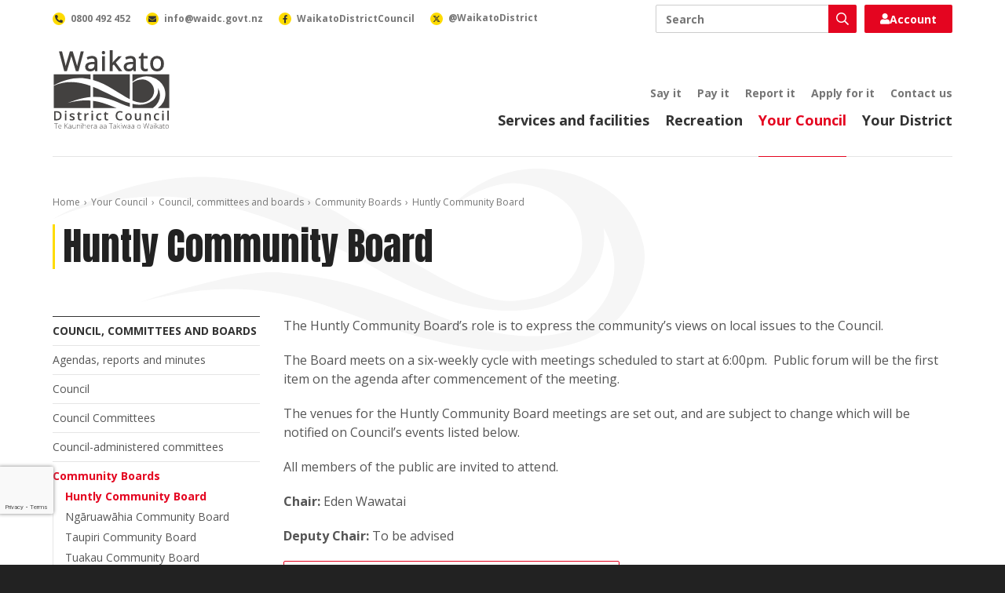

--- FILE ---
content_type: text/html; charset=utf-8
request_url: https://www.waikatodistrict.govt.nz/your-council/council-committees-boards/community-boards-and-committees/huntly-community-board/2021/06/22/default-calendar/huntly-community-board-meeting
body_size: 12708
content:
 <!DOCTYPE html> <html lang="en"> <head> <meta charset="utf-8" /> <title>
	Huntly Community Board Meeting
</title> <meta name="viewport" content="width=device-width, initial-scale=1, shrink-to-fit=no" /> <meta name="environment" content="Production" /> <link rel="apple-touch-icon" sizes="180x180" href="/ResourcePackages/WaikatoDistrictCouncil/assets/dist/favicon/apple-touch-icon.png"> <link rel="icon" type="image/png" sizes="32x32" href="/ResourcePackages/WaikatoDistrictCouncil/assets/dist/favicon/favicon-32x32.png"> <link rel="icon" type="image/png" sizes="16x16" href="/ResourcePackages/WaikatoDistrictCouncil/assets/dist/favicon/favicon-16x16.png"> <link rel="manifest" href="/ResourcePackages/WaikatoDistrictCouncil/assets/dist/favicon/site.webmanifest"> <link rel="mask-icon" href="/ResourcePackages/WaikatoDistrictCouncil/assets/dist/favicon/safari-pinned-tab.svg" color="#111111"> <link rel="shortcut icon" href="/ResourcePackages/WaikatoDistrictCouncil/assets/dist/favicon/favicon.ico"> <meta name="msapplication-TileColor" content="#111111"> <meta name="msapplication-config" content="/ResourcePackages/WaikatoDistrictCouncil/assets/dist/favicon/browserconfig.xml"> <meta name="theme-color" content="#ffffff"> <link rel="preconnect" href="https://fonts.googleapis.com"> <link rel="preconnect" href="https://fonts.gstatic.com" crossorigin> <link href="https://fonts.googleapis.com/css2?family=Anton&family=Open+Sans:ital,wght@0,300;0,400;0,600;0,700;0,800;1,300;1,400;1,600;1,700;1,800&display=swap" rel="stylesheet"> <meta property="fb:app_id" content="2669740786377117" /> <script src="/ScriptResource.axd?d=ktXPS54N4JY6vbaCTPlT9Rf64TvdtGPJYw5hhzYSJMJM8LvVPiHphyppSvZnTO4kx9x4WVEs_KjpLYViTHzNX3_Zn9OfYyGx3Q0nge4qqj0r859b9n5k8c0zT6FFp0jAf13p-fkScR8yXX1kIi9EyplbdIiVBye2FvQ8mHvvR3FVbDN60&amp;t=ffffffffaa59361e" type="text/javascript"></script><script src="/ScriptResource.axd?d=ePnjFy9PuY6CB3GWMX-b_1d9i06Ekc2bg64sGKsxE_oPsBt1T0ZWI-8fra3f6S9Wb8ciVxsNx1p5GYbNrtGoWZtT7ku6L3Gyxer_JQ8cfvnC60FMRUVZCIeHjykRmZMxrkMd1d0BrY-yEBmTJzP69-8Q0TMk0hVa21uWXXS-soDKv8wh0&amp;t=ffffffffaa59361e" type="text/javascript"></script><link href="/ResourcePackages/WaikatoDistrictCouncil/assets/dist/lib/fontawesome/css/all.min.css?package=WaikatoDistrictCouncil&amp;build=2.1.33-ci.1143" rel="stylesheet" type="text/css" /><link href="/ResourcePackages/WaikatoDistrictCouncil/assets/dist/css/styles.min.css?package=WaikatoDistrictCouncil&amp;build=2.1.33-ci.1143" rel="stylesheet" type="text/css" /> <script>
			(function (w, d, s, l, i) {
				w[l] = w[l] || []; w[l].push({
					'gtm.start':
						new Date().getTime(), event: 'gtm.js'
				}); var f = d.getElementsByTagName(s)[0],
					j = d.createElement(s), dl = l != 'dataLayer' ? '&l=' + l : ''; j.async = true; j.src =
						'https://www.googletagmanager.com/gtm.js?id=' + i + dl; f.parentNode.insertBefore(j, f);
			})(window, document, 'script', 'dataLayer', 'GTM-WJBJPZW');
		</script> <meta property="og:title" content="Huntly Community Board Meeting" /><meta property="og:type" content="website" /><meta property="og:url" content="https://www.waikatodistrict.govt.nz/events/past-events/event/2021/06/22/default-calendar/huntly-community-board-meeting" /><meta property="og:site_name" content="Public Website" /><meta name="Generator" content="Sitefinity 14.4.8146.0 DX" /><link rel="canonical" href="https://www.waikatodistrict.govt.nz/events/past-events/event/2021/06/22/default-calendar/huntly-community-board-meeting" /><link href="/Telerik.Web.UI.WebResource.axd?d=PMrIT5dOWaVYIcpFWUE4nKppA7KapP1t6MBBNEx3HL6Wj-Y06jzqFCUC0Y7KYO-2GgcOgp5BQlsM3iGM5DWZRshVTuUEuNJ5YKhwmPjBDJ5BOgS-0&amp;t=638841480724991631&amp;compress=0&amp;_TSM_CombinedScripts_=%3b%3bTelerik.Sitefinity.Resources%2c+Version%3d14.4.8146.0%2c+Culture%3dneutral%2c+PublicKeyToken%3db28c218413bdf563%3aen%3a3207e2a5-e854-4d47-a81c-3a451e29b9c8%3a7a90d6a" type="text/css" rel="stylesheet" /></head> <body><form method="post" action="./huntly-community-board-meeting" id="aspnetForm">
<div class="aspNetHidden">
<input type="hidden" name="ctl05_TSM" id="ctl05_TSM" value="" />
<input type="hidden" name="ctl06_TSSM" id="ctl06_TSSM" value="" />
<input type="hidden" name="__EVENTTARGET" id="__EVENTTARGET" value="" />
<input type="hidden" name="__EVENTARGUMENT" id="__EVENTARGUMENT" value="" />
<input type="hidden" name="__VIEWSTATE" id="__VIEWSTATE" value="T13sxK1ihnVArtDL4W3kmnFkGr3XJLgUSsGNn+9uizlRtYhtHWzz873kGcg63PgfB7T9vFEIP23bAlsM6XHzHgh5KM0=" />
</div>

<script type="text/javascript">
//<![CDATA[
var theForm = document.forms['aspnetForm'];
if (!theForm) {
    theForm = document.aspnetForm;
}
function __doPostBack(eventTarget, eventArgument) {
    if (!theForm.onsubmit || (theForm.onsubmit() != false)) {
        theForm.__EVENTTARGET.value = eventTarget;
        theForm.__EVENTARGUMENT.value = eventArgument;
        theForm.submit();
    }
}
//]]>
</script>


<script src="/WebResource.axd?d=pynGkmcFUV13He1Qd6_TZF820oxNj_ustIIdVf3W3IJ6iHKjskfmVLnl0Cap-W1qoqP_3g2&amp;t=638901958312636832" type="text/javascript"></script>


<script type="text/javascript">
//<![CDATA[
var __cultureInfo = {"name":"en","numberFormat":{"CurrencyDecimalDigits":2,"CurrencyDecimalSeparator":".","IsReadOnly":true,"CurrencyGroupSizes":[3],"NumberGroupSizes":[3],"PercentGroupSizes":[3],"CurrencyGroupSeparator":",","CurrencySymbol":"$","NaNSymbol":"NaN","CurrencyNegativePattern":0,"NumberNegativePattern":1,"PercentPositivePattern":1,"PercentNegativePattern":1,"NegativeInfinitySymbol":"-∞","NegativeSign":"-","NumberDecimalDigits":2,"NumberDecimalSeparator":".","NumberGroupSeparator":",","CurrencyPositivePattern":0,"PositiveInfinitySymbol":"∞","PositiveSign":"+","PercentDecimalDigits":2,"PercentDecimalSeparator":".","PercentGroupSeparator":",","PercentSymbol":"%","PerMilleSymbol":"‰","NativeDigits":["0","1","2","3","4","5","6","7","8","9"],"DigitSubstitution":1},"dateTimeFormat":{"AMDesignator":"AM","Calendar":{"MinSupportedDateTime":"\/Date(-62135596800000)\/","MaxSupportedDateTime":"\/Date(253402253999999)\/","AlgorithmType":1,"CalendarType":1,"Eras":[1],"TwoDigitYearMax":2049,"IsReadOnly":true},"DateSeparator":"/","FirstDayOfWeek":0,"CalendarWeekRule":0,"FullDateTimePattern":"dddd, MMMM d, yyyy h:mm:ss tt","LongDatePattern":"dddd, MMMM d, yyyy","LongTimePattern":"h:mm:ss tt","MonthDayPattern":"MMMM d","PMDesignator":"PM","RFC1123Pattern":"ddd, dd MMM yyyy HH\u0027:\u0027mm\u0027:\u0027ss \u0027GMT\u0027","ShortDatePattern":"M/d/yyyy","ShortTimePattern":"h:mm tt","SortableDateTimePattern":"yyyy\u0027-\u0027MM\u0027-\u0027dd\u0027T\u0027HH\u0027:\u0027mm\u0027:\u0027ss","TimeSeparator":":","UniversalSortableDateTimePattern":"yyyy\u0027-\u0027MM\u0027-\u0027dd HH\u0027:\u0027mm\u0027:\u0027ss\u0027Z\u0027","YearMonthPattern":"MMMM yyyy","AbbreviatedDayNames":["Sun","Mon","Tue","Wed","Thu","Fri","Sat"],"ShortestDayNames":["Su","Mo","Tu","We","Th","Fr","Sa"],"DayNames":["Sunday","Monday","Tuesday","Wednesday","Thursday","Friday","Saturday"],"AbbreviatedMonthNames":["Jan","Feb","Mar","Apr","May","Jun","Jul","Aug","Sep","Oct","Nov","Dec",""],"MonthNames":["January","February","March","April","May","June","July","August","September","October","November","December",""],"IsReadOnly":true,"NativeCalendarName":"Gregorian Calendar","AbbreviatedMonthGenitiveNames":["Jan","Feb","Mar","Apr","May","Jun","Jul","Aug","Sep","Oct","Nov","Dec",""],"MonthGenitiveNames":["January","February","March","April","May","June","July","August","September","October","November","December",""]},"eras":[1,"A.D.",null,0]};//]]>
</script>

<script src="/Telerik.Web.UI.WebResource.axd?_TSM_HiddenField_=ctl05_TSM&amp;compress=0&amp;_TSM_CombinedScripts_=%3b%3bSystem.Web.Extensions%2c+Version%3d4.0.0.0%2c+Culture%3dneutral%2c+PublicKeyToken%3d31bf3856ad364e35%3aen%3af8efdcae-fc88-4697-a128-23b7f470d078%3aea597d4b%3ab25378d2" type="text/javascript"></script>
<script src="/ScriptResource.axd?d=Sm_GGXofLw4C9Eu03fCPHLYXg74KZrYmlLS4JMwYyFNgRVLl9Z_lnsiKhBHkmM3ZwSFW2RCaE1tCHodBh8AqUkeFT6IYOUY0dCKl4-Y9GkClTXB7Iqb_EFDlXMh0-RILvTdoH4z-cXRSPVnWJGmv0JVFDgANa4SX7-FxMqXK_u4KZCtn0&amp;t=ffffffffaa59361e" type="text/javascript"></script>
<script src="/Telerik.Web.UI.WebResource.axd?_TSM_HiddenField_=ctl05_TSM&amp;compress=0&amp;_TSM_CombinedScripts_=%3b%3bTelerik.Sitefinity.Resources%3aen%3a3207e2a5-e854-4d47-a81c-3a451e29b9c8%3a9ced59e7%3adc08a3f7" type="text/javascript"></script>
<script src="/ResourcePackages/WaikatoDistrictCouncil/assets/dist/js/search-box.min.js?package=WaikatoDistrictCouncil&amp;build=2.1.33-ci.1143" type="text/javascript"></script>
<script src="/ResourcePackages/WaikatoDistrictCouncil/assets/dist/js/side-nav.min.js?package=WaikatoDistrictCouncil&amp;build=2.1.33-ci.1143" type="text/javascript"></script>
<script src="/ResourcePackages/WaikatoDistrictCouncil/assets/dist/js/feedback.min.js?package=WaikatoDistrictCouncil&amp;build=2.1.33-ci.1143" type="text/javascript"></script>
<script src="https://www.google.com/recaptcha/api.js?render=6LcS-HcnAAAAAAtcT8LQLmYJ9jeErUg_8I1OQ87E" type="text/javascript"></script>
<div class="aspNetHidden">

	<input type="hidden" name="__VIEWSTATEGENERATOR" id="__VIEWSTATEGENERATOR" value="97627CC6" />
</div><script type="text/javascript">
//<![CDATA[
Sys.WebForms.PageRequestManager._initialize('ctl00$ctl05', 'aspnetForm', [], [], [], 90, 'ctl00');
//]]>
</script>
<input type="hidden" name="ctl00$ctl05" id="ctl05" />
<script type="text/javascript">
//<![CDATA[
Sys.Application.setServerId("ctl05", "ctl00$ctl05");
Sys.Application._enableHistoryInScriptManager();
//]]>
</script>
 <noscript> <iframe title="Google Tag Manager" aria-hidden="true" src="https://www.googletagmanager.com/ns.html?id=GTM-WJBJPZW" height="0" width="0" style="display:none;visibility:hidden"></iframe> </noscript> <div id="fb-root"></div> <script async defer crossorigin="anonymous" src="https://connect.facebook.net/en_GB/sdk.js#xfbml=1&version=v21.0"></script>  <div id="top" class="wrap"> 


 <a accesskey="[" class="text-hide" href="#main">Skip to content</a> <header class="header"> <div class="header-container container"> <div class="header-brand"> <a class="header-link" href="/"> <img alt="Waikato District Council - Te Kaunihera aa Takiwaa o Waikato" class="header-image" height="50" src="/ResourcePackages/WaikatoDistrictCouncil/assets/dist/images/waikato-district-council-logo.svg" width="75" /> </a> </div> <button class="header-button search js-button-search" type="button"> <span class="text-hide">Toggle search</span> <i aria-hidden="true" class="far fa-search"></i> </button> <button class="header-button nav js-button-nav" type="button"> <span class="text-hide">Toggle navigation</span> <i aria-hidden="true" class="far fa-bars"></i> </button> <div class="header-nav js-header-nav"> <div class="header-primary"> 

<nav class="header-primary-nav">
	<ul class="header-primary-nav-list">
			<li class="header-primary-nav-item ">
				<a class="header-primary-nav-link" href="/services-facilities" target="_self">Services and facilities</a>
			</li>
			<li class="header-primary-nav-item ">
				<a class="header-primary-nav-link" href="/recreation" target="_self">Recreation</a>
			</li>
			<li class="header-primary-nav-item active">
				<a class="header-primary-nav-link" href="/your-council" target="_self">Your Council</a>
			</li>
			<li class="header-primary-nav-item ">
				<a class="header-primary-nav-link" href="/your-district" target="_self">Your District</a>
			</li>
	</ul>
</nav>

 </div> <div class="header-secondary"> 

<nav class="header-secondary-nav">
	<ul class="header-secondary-nav-list utility-nav">
			<li class="header-secondary-nav-item ">
				<a class="header-secondary-nav-link" href="/say-it" target="_self">Say it</a>
			</li>
			<li class="header-secondary-nav-item ">
				<a class="header-secondary-nav-link" href="/pay-it" target="_self">Pay it</a>
			</li>
			<li class="header-secondary-nav-item ">
				<a class="header-secondary-nav-link" href="/report-it" target="_self">Report it</a>
			</li>
			<li class="header-secondary-nav-item ">
				<a class="header-secondary-nav-link" href="/apply-for-it" target="_self">Apply for it</a>
			</li>
			<li class="header-secondary-nav-item ">
				<a class="header-secondary-nav-link" href="/contact-us" target="_self">Contact us</a>
			</li>
	</ul>
</nav>

 </div> </div> <div class="header-bar"> <div class="header-search js-header-search"> 




<div class="header-search-box ui-front">
	<label class="text-hide" for="2925cacf-1db0-4995-ac5d-1b656e457023">Search</label>
	<div class="header-search-box-wrap">
		<input class="header-search-box-input" id="2925cacf-1db0-4995-ac5d-1b656e457023" placeholder="Search" title="Search input" type="search" value="" />
		<button class="header-search-box-button"  id="f60a32ac-2f81-4eba-8924-29ed9ef86523" type="button">
			<i aria-hidden="true" class="header-search-box-icon far fa-search"></i>
			<span class="text-hide">Search</span>
		</button>
	</div>
	<input type="hidden" data-sf-role="resultsUrl" value="/search" />
	<input type="hidden" data-sf-role="indexCatalogue" value="primary" />
	<input type="hidden" data-sf-role="disableSuggestions" value='false' />
	<input type="hidden" data-sf-role="minSuggestionLength" value="3" />
	<input type="hidden" data-sf-role="suggestionFields" value="Title,Content" />
	<input type="hidden" data-sf-role="language" />
	<input type="hidden" data-sf-role="siteId" value="acf217c0-f4d2-490e-8b88-8e270cc85b1e" />
	<input type="hidden" data-sf-role="suggestionsRoute" value="/restapi/search/suggestions" />
	<input type="hidden" data-sf-role="searchTextBoxId" value='#2925cacf-1db0-4995-ac5d-1b656e457023' />
	<input type="hidden" data-sf-role="searchButtonId" value='#f60a32ac-2f81-4eba-8924-29ed9ef86523' />
	<input type="hidden" data-sf-role="scoringSettings" value='' />
	<input type="hidden" data-sf-role="SearchInAllSitesInTheIndex" value='' />
</div> </div> <div class="header-login js-header-login"> 

<div>
	<a href="https://digitalidm.datascape.cloud/Account/Login?ReturnUrl=%2Fconnect%2Fauthorize%2Fcallback%3Fclient_id%3Dmyds-waikatodistrict-prod%26redirect_uri%3Dhttps%253A%252F%252Fmy.waikatodistrict.govt.nz%252Fcallback%26response_type%3Dcode%26scope%3Dopenid%2520profile%2520dsma-api%2520offline_access%26state%3De2d53e6a5c1243c8bb64a305616c8621%26code_challenge%3DNuLwLfFe49jj6QWQN3kYz5Z0O8DJ2NQyFF1rG9q-Hsg%26code_challenge_method%3DS256%26response_mode%3Dquery%26redirectPage%3D1" class="login-button">
		<i class="fas fa-user"></i>
		Account
	</a>
</div> </div> <div class="header-contact"> 

<nav class="header-contact-nav">
    <ul class="header-contact-nav-list">
        <li class="header-contact-nav-item">
            <a class="header-contact-nav-link" href="tel:0800492452">
                <span class="header-contact-nav-figure">
                    <i aria-hidden="true" class="header-contact-nav-icon fas fa-phone-alt"></i>
                </span>
                <span class="header-contact-nav-label">0800 492 452</span>
            </a>
        </li>
        <li class="header-contact-nav-item">
            <a class="header-contact-nav-link" href="mailto:info@waidc.govt.nz">
                <span class="header-contact-nav-figure">
                    <i aria-hidden="true" class="header-contact-nav-icon fas fa-envelope"></i>
                </span>
                <span class="header-contact-nav-label">info@waidc.govt.nz</span>
            </a>
        </li>
        <li class="header-contact-nav-item">
            <a class="header-contact-nav-link" href="https://www.facebook.com/WaikatoDistrictCouncil/">
                <span class="header-contact-nav-figure">
                    <i aria-hidden="true" class="header-contact-nav-icon fab fa-facebook-f"></i>
                </span>
                <span class="header-contact-nav-label">WaikatoDistrictCouncil</span>
            </a>
        </li>
        <li class="header-contact-nav-item">
            <a class="header-contact-nav-link" href="https://x.com/waikatodistrict">
                <span class="header-contact-nav-figure">
                    <svg aria-hidden="true" class="header-contact-nav-svg" xmlns="http://www.w3.org/2000/svg" height="10" width="10" viewBox="0 0 512 512">
                        <path d="M389.2 48h70.6L305.6 224.2 487 464H345L233.7 318.6 106.5 464H35.8L200.7 275.5 26.8 48H172.4L272.9 180.9 389.2 48zM364.4 421.8h39.1L151.1 88h-42L364.4 421.8z"></path>
                    </svg>
                </span>
                <span class="header-contact-nav-label">@WaikatoDistrict</span>
            </a>
        </li>
    </ul>
</nav> </div> </div> </div> </header> <main class="main" id="main"> 
<div id="PageContentPlaceholder_T4E4E5AA1006_Col00" class="sf_colsIn wrapper page" data-sf-element="Wrapper"><div id="PageContentPlaceholder_T4E4E5AA1003_Col00" class="sf_colsIn container page-container" data-sf-element="Container"><div class="row" data-sf-element="Row">
    <div id="PageContentPlaceholder_T4E4E5AA1004_Col00" class="sf_colsIn col-lg-12" data-sf-element="Column 1" data-placeholder-label="Column 1">


<nav aria-label="breadcrumb" class="breadcrumb">
	<ol class="breadcrumb-list">
				<li class="breadcrumb-item">
					<a class="breadcrumb-link" href="/">Home</a>
				</li>
				<li class="breadcrumb-item">
					<a class="breadcrumb-link" href="/your-council">Your Council</a>
				</li>
				<li class="breadcrumb-item">
					<a class="breadcrumb-link" href="/your-council/council-committees-boards">Council, committees and boards</a>
				</li>
				<li class="breadcrumb-item">
					<a class="breadcrumb-link" href="/your-council/council-committees-boards/community-boards-and-committees">Community Boards</a>
				</li>
				<li class="breadcrumb-item active" aria-current="page">
					<span class="breadcrumb-span">Huntly Community Board</span>
				</li>
	</ol>
</nav><div class="page-title">
	<h1 class="page-heading">Huntly Community Board</h1>
</div>
    </div>
</div>
<div class="row" data-sf-element="Row">
	<div id="PageContentPlaceholder_T538CB29B004_Col00" class="sf_colsIn col-lg-3" data-sf-element="Column 1" data-placeholder-label="Column 1">

<nav class="side-nav">
	<button class="side-nav-button js-side-nav-button" type="button">
		<span>More from this section</span>
		<i aria-hidden="true" class="side-nav-button-icon far fa-angle-down"></i>
	</button>
	<ul class="side-nav-list js-side-nav-list">
	<li class="side-nav-item active">
		<a class="side-nav-link" href="/your-council/council-committees-boards" target="_self">Council, committees and boards</a>

			<ul class="side-nav-child-list">
	<li class="side-nav-child-item ">
		<a class="side-nav-child-link" href="/your-council/council-committees-boards/agendas-reports-and-minutes" target="_self">Agendas, reports and minutes</a>

	</li>
	<li class="side-nav-child-item ">
		<a class="side-nav-child-link" href="/your-council/council-committees-boards/council" target="_self">Council</a>

	</li>
	<li class="side-nav-child-item ">
		<a class="side-nav-child-link" href="/your-council/council-committees-boards/council-committees" target="_self">Council Committees</a>

	</li>
	<li class="side-nav-child-item ">
		<a class="side-nav-child-link" href="/your-council/council-committees-boards/council-administered-committees" target="_self">Council-administered committees</a>

	</li>
	<li class="side-nav-child-item active">
		<a class="side-nav-child-link" href="/your-council/council-committees-boards/community-boards-and-committees" target="_self">Community Boards</a>

			<ul class="side-nav-grandchild-list">
	<li class="side-nav-grandchild-item active">
		<a class="side-nav-grandchild-link" href="/your-council/council-committees-boards/community-boards-and-committees/huntly-community-board" target="_self">Huntly Community Board</a>

	</li>
	<li class="side-nav-grandchild-item ">
		<a class="side-nav-grandchild-link" href="/your-council/council-committees-boards/community-boards-and-committees/ngaruawahia-community-board" target="_self">Ngāruawāhia Community Board</a>

	</li>
	<li class="side-nav-grandchild-item ">
		<a class="side-nav-grandchild-link" href="/your-council/council-committees-boards/community-boards-and-committees/taupiri-community-board" target="_self">Taupiri Community Board</a>

	</li>
	<li class="side-nav-grandchild-item ">
		<a class="side-nav-grandchild-link" href="/your-council/council-committees-boards/community-boards-and-committees/tuakau-community-board" target="_self">Tuakau Community Board</a>

	</li>
	<li class="side-nav-grandchild-item ">
		<a class="side-nav-grandchild-link" href="/your-council/council-committees-boards/community-boards-and-committees/raglan-community-board" target="_self">Raglan Community Board</a>

	</li>
	<li class="side-nav-grandchild-item ">
		<a class="side-nav-grandchild-link" href="/your-council/council-committees-boards/community-boards-and-committees/rural-port-waikato-community-board---north-and-south" target="_self">Rural-Port Waikato Community Board</a>

	</li>
	<li class="side-nav-grandchild-item ">
		<a class="side-nav-grandchild-link" href="/your-council/council-committees-boards/community-boards-and-committees/onewhero-tuakau-community-board" target="_self">Onewhero-Tuakau Community Board (Disbanded)</a>

	</li>
			</ul>
	</li>
	<li class="side-nav-child-item ">
		<a class="side-nav-child-link" href="/your-council/council-committees-boards/community-committees" target="_self">Community Committees</a>

	</li>
	<li class="side-nav-child-item ">
		<a class="side-nav-child-link" href="/your-council/council-committees-boards/council-controlled-organisations" target="_self">Council-controlled organisations</a>

	</li>
			</ul>
	</li>
	</ul>
</nav>




	</div>
	<div id="PageContentPlaceholder_T538CB29B004_Col01" class="sf_colsIn col-lg-9" data-sf-element="Column 2" data-placeholder-label="Column 2">
<div class="rich-text"><p>The Huntly Community Board&rsquo;s role is to express the community&rsquo;s views on local issues to the Council.</p><p>The Board meets on a six-weekly cycle with meetings scheduled to start at 6:00pm.&nbsp; Public forum will be the first item on the agenda after commencement of the meeting.&nbsp;</p><p>The venues for the Huntly Community Board meetings are set out, and are subject to change which will be notified on Council&rsquo;s events listed below.</p><p>All members of the public are invited to attend.</p><p><strong>Chair:</strong>&nbsp;Eden Wawatai</p><p><strong>Deputy</strong><strong>&nbsp;Chair: </strong>To be advised</p><p><a class="button outline arrow" href="/your-council/people/community-board-members/huntly-community-board-members">View the Huntly Community Board members</a></p><p>For more information contact the&nbsp; <a href="mailto:Democracy@waidc.govt.nz">Democracy Team</a>&nbsp;on
 any matters relating to the Huntly Community Board agenda.
</p><p><a class="button outline arrow" href="/your-council/council-committees-boards/agendas-reports-and-minutes">Click here for agendas, reports and minutes from May 2024 onwards</a></p></div>	<div class="document-link">
		<a class="document-link-wrap" href="/docs/default-source/your-council/plans-policies-and-bylaws/policies/governance/code-of-conduct-(elected-members)-2025.pdf?sfvrsn=973876c8_4">
			<div class="document-link-figure">
				<img aria-hidden="true" height="35" loading="lazy" src="/ResourcePackages/WaikatoDistrictCouncil/assets/dist/images/document-pdf.svg" role="presentation" width="34" />
			</div>
			<div class="document-link-text">
				<h3 class="document-link-heading">Code of Conduct (Elected Members) 2025</h3>
				<div class="document-link-meta">
					<span class="document-link-extension">pdf</span>,&nbsp;
					<span class="document-link-size">295 KB</span>
					<span class="document-link-action">
						<i aria-hidden="true" class="document-link-icon far fa-arrow-to-bottom"></i>
						<span class="document-link-label">Download</span>
					</span>
				</div>
			</div>
		</a>
	</div>
	<div class="document-link">
		<a class="document-link-wrap" href="/docs/default-source/your-council/council-committees-and-boards/community-board-and-committee-plan/huntly-community-board-plan.pdf?sfvrsn=f3ec75c8_1">
			<div class="document-link-figure">
				<img aria-hidden="true" height="35" loading="lazy" src="/ResourcePackages/WaikatoDistrictCouncil/assets/dist/images/document-pdf.svg" role="presentation" width="34" />
			</div>
			<div class="document-link-text">
				<h3 class="document-link-heading">Huntly Community Board Plan</h3>
				<div class="document-link-meta">
					<span class="document-link-extension">pdf</span>,&nbsp;
					<span class="document-link-size">1605 KB</span>
					<span class="document-link-action">
						<i aria-hidden="true" class="document-link-icon far fa-arrow-to-bottom"></i>
						<span class="document-link-label">Download</span>
					</span>
				</div>
			</div>
		</a>
	</div>

<div class="rich-text"><h3>Upcoming meetings</h3></div>




<article class="event">
	<h1 class="event-heading">Huntly Community Board Meeting</h1>
	<div class="event-meta">
			<div class="event-location">
				<strong>Location: </strong>
				<span>Huntly West Community Hub, Harris Street, Huntly</span>
			</div>
					<div class="event-dates">
				<strong>Date: </strong>
				<time datetime="2021-06-22 18:00">22 June 2021, 06:00 pm - 08:00 pm</time>
			</div>
	</div>
	<div class="event-content rich-text">
		<p>The Huntly Community Board’s role is to express the community’s views on local issues to the Council.</p><p>The Board meets on a six-weekly cycle with meetings scheduled to start at 6:00pm.&nbsp; Public forum will be the first item on the agenda after commencement of the meeting.&nbsp;</p><p>This meeting is held in the Huntly West Community Hub, Harris Street, Huntly.</p><p>All members of the public are invited to attend</p>
	</div>
			<hr />
		<div class="event-documents">
			<h3>Attachments</h3>
			<ul class="document-list">
					<li class="document-list-item">
							<li class="document-list-item">
		<div class="document-link">
			<a class="document-link-wrap" href="https://www.waikatodistrict.govt.nz/docs/default-source/meetings/agendas-2021/210622-hcb-agenda.pdf?sfvrsn=ab3c90c9_0">
				<div class="document-link-figure">
					<img aria-hidden="true" height="35" loading="lazy" src="/ResourcePackages/WaikatoDistrictCouncil/assets/dist/images/document-pdf.svg" role="presentation" width="34" />
					<span class="text-hide">pdf</span>
				</div>
				<div class="document-link-text">
					<h3 class="document-link-heading">210622 HCB Agenda</h3>
					<div class="document-link-meta">
						<span class="document-link-extension">pdf</span>,&nbsp;
						<span class="document-link-size">4431 KB</span>
						<span class="document-link-action">
							<i aria-hidden="true" class="document-link-icon far fa-arrow-to-bottom"></i>
							<span class="document-link-label">Download</span>
						</span>
					</div>
				</div>
			</a>
		</div>
	</li>

					</li>
									<li class="document-list-item">
							<li class="document-list-item">
		<div class="document-link">
			<a class="document-link-wrap" href="https://www.waikatodistrict.govt.nz/docs/default-source/meetings/210622-hcb-minutes-confirmed.pdf?sfvrsn=44b095c9_1">
				<div class="document-link-figure">
					<img aria-hidden="true" height="35" loading="lazy" src="/ResourcePackages/WaikatoDistrictCouncil/assets/dist/images/document-pdf.svg" role="presentation" width="34" />
					<span class="text-hide">pdf</span>
				</div>
				<div class="document-link-text">
					<h3 class="document-link-heading">210622 HCB Minutes Confirmed</h3>
					<div class="document-link-meta">
						<span class="document-link-extension">pdf</span>,&nbsp;
						<span class="document-link-size">111 KB</span>
						<span class="document-link-action">
							<i aria-hidden="true" class="document-link-icon far fa-arrow-to-bottom"></i>
							<span class="document-link-label">Download</span>
						</span>
					</div>
				</div>
			</a>
		</div>
	</li>

					</li>
			</ul>
		</div>
</article>


<div class="rich-text"><h3><br />Previous agendas and minutes</h3></div>




<article class="event">
	<h1 class="event-heading">Huntly Community Board Meeting</h1>
	<div class="event-meta">
			<div class="event-location">
				<strong>Location: </strong>
				<span>Huntly West Community Hub, Harris Street, Huntly</span>
			</div>
					<div class="event-dates">
				<strong>Date: </strong>
				<time datetime="2021-06-22 18:00">22 June 2021, 06:00 pm - 08:00 pm</time>
			</div>
	</div>
	<div class="event-content rich-text">
		<p>The Huntly Community Board’s role is to express the community’s views on local issues to the Council.</p><p>The Board meets on a six-weekly cycle with meetings scheduled to start at 6:00pm.&nbsp; Public forum will be the first item on the agenda after commencement of the meeting.&nbsp;</p><p>This meeting is held in the Huntly West Community Hub, Harris Street, Huntly.</p><p>All members of the public are invited to attend</p>
	</div>
			<hr />
		<div class="event-documents">
			<h3>Attachments</h3>
			<ul class="document-list">
					<li class="document-list-item">
							<li class="document-list-item">
		<div class="document-link">
			<a class="document-link-wrap" href="https://www.waikatodistrict.govt.nz/docs/default-source/meetings/agendas-2021/210622-hcb-agenda.pdf?sfvrsn=ab3c90c9_0">
				<div class="document-link-figure">
					<img aria-hidden="true" height="35" loading="lazy" src="/ResourcePackages/WaikatoDistrictCouncil/assets/dist/images/document-pdf.svg" role="presentation" width="34" />
					<span class="text-hide">pdf</span>
				</div>
				<div class="document-link-text">
					<h3 class="document-link-heading">210622 HCB Agenda</h3>
					<div class="document-link-meta">
						<span class="document-link-extension">pdf</span>,&nbsp;
						<span class="document-link-size">4431 KB</span>
						<span class="document-link-action">
							<i aria-hidden="true" class="document-link-icon far fa-arrow-to-bottom"></i>
							<span class="document-link-label">Download</span>
						</span>
					</div>
				</div>
			</a>
		</div>
	</li>

					</li>
									<li class="document-list-item">
							<li class="document-list-item">
		<div class="document-link">
			<a class="document-link-wrap" href="https://www.waikatodistrict.govt.nz/docs/default-source/meetings/210622-hcb-minutes-confirmed.pdf?sfvrsn=44b095c9_1">
				<div class="document-link-figure">
					<img aria-hidden="true" height="35" loading="lazy" src="/ResourcePackages/WaikatoDistrictCouncil/assets/dist/images/document-pdf.svg" role="presentation" width="34" />
					<span class="text-hide">pdf</span>
				</div>
				<div class="document-link-text">
					<h3 class="document-link-heading">210622 HCB Minutes Confirmed</h3>
					<div class="document-link-meta">
						<span class="document-link-extension">pdf</span>,&nbsp;
						<span class="document-link-size">111 KB</span>
						<span class="document-link-action">
							<i aria-hidden="true" class="document-link-icon far fa-arrow-to-bottom"></i>
							<span class="document-link-label">Download</span>
						</span>
					</div>
				</div>
			</a>
		</div>
	</li>

					</li>
			</ul>
		</div>
</article>





<div class="feedback">
	
    <input type="hidden" id="g-recaptcha-response-1de807a0-6023-419a-8aa7-a6b284a5c965" class="js-recaptcha-token" name="g-recaptcha-response">
    <input type="hidden" name="action" value="validate_captcha">
	<div class="feedback-helpful js-feedback-helpful is-active">
		<p>Is the information on this page helpful?</p>
		<div clss="feedback-radios">
			<label class="feedback-radio">
				<input class="feedback-radio-input js-helpful-field" id="yes" name="helpful" type="radio" value="Yes" />
				<span class="feedback-radio-figure positive">
					<i class="feedback-radio-icon far fa-check"></i>
				</span>
				<span class="feedback-radio-label">Yes</span>
			</label>
			<label class="feedback-radio">
				<input class="feedback-radio-input js-helpful-field" id="no" name="helpful" type="radio" value="No" />
				<span class="feedback-radio-figure negative">
					<i class="feedback-radio-icon far fa-times"></i>
				</span>
				<span class="feedback-radio-label">No</span>
			</label>
		</div>
	</div>
	<div class="feedback-message js-feedback-message">
		<input class="js-url-field" id="url" name="url" type="hidden" value="https://www.waikatodistrict.govt.nz/your-council/council-committees-boards/community-boards-and-committees/huntly-community-board" />
		<div class="form-group">
			<label class="form-label" for="message">How can we improve the information on this page?</label>
			<span>(Optional)</span>
			<textarea class="form-control form-textarea js-message-field" id="message" name="message" rows="4"></textarea>
		</div>
		<div class="feedback-buttons">
			<button class="feedback-cancel button secondary js-feedback-cancel" type="button">Cancel</button>
			<button class="feedback-send button js-feedback-send" type="button">Send</button>
		</div>
	</div>
	<div class="feedback-thanks js-feedback-thanks">
		<div class="feedback-success">
			<span class="feedback-success-figure">
				<i class="feedback-success-icon far fa-check"></i>
			</span>
			<span class="feedback-success-label">Thanks for your feedback!</span>
		</div>
	</div>
</div>

<script>
    function getRecaptcha() {
        grecaptcha.ready(function () {
            grecaptcha.execute('6LcS-HcnAAAAAAtcT8LQLmYJ9jeErUg_8I1OQ87E', { action: 'validate_captcha' })
                .then(function (token) {
                    document.getElementById('g-recaptcha-response-1de807a0-6023-419a-8aa7-a6b284a5c965').value = token;
                });
        });
    };

    getRecaptcha();
    setInterval(function () { getRecaptcha(); }, 110000);
</script>
	</div>
</div>

</div>

</div>
 </main> 
<div class="antenno-banner" >
	<div class="container">
		<div class="row">
			<div class="col-lg-4 col-lg-offset-1">
					<h3 class="antenno-banner-heading">Download the Antenno app</h3>
									<p class="antenno-banner-description">Use the Antenno app to tell us about things that need our attention, like potholes, graffiti, or broken streetlights.</p>
									<p>
						<a class="antenno-banner-action" href="/report-it/download-antenno">More about Antenno</a>
					</p>
				<div class="antenno-banner-nav">
					<a class="antenno-banner-link" href="https://play.google.com/store/apps/details?id=nz.co.datacom.antenno.android&hl=en&pli=1" title="Download Antenno for Android devices">
						<img alt="Get it on Google Play" class="antenno-banner-image" height="40" loading="lazy" src="/ResourcePackages/WaikatoDistrictCouncil/assets/dist/images/google-play-badge.svg" width="135" />
					</a>
					<a class="antenno-banner-link" href="https://apps.apple.com/nz/app/antenno/id1119032181" title="Download Antenno for iOS devices">
						<img alt="Download on the App Store" class="antenno-banner-image" height="40" loading="lazy" src="/ResourcePackages/WaikatoDistrictCouncil/assets/dist/images/app-store-badge.svg" width="120" />
					</a>
				</div>
			</div>
		</div>
	</div>
</div>
 <footer class="footer"> 
<div id="FooterContentPlaceholder_TF4706A3E001_Col00" class="sf_colsIn container footer-container" data-sf-element="Container"><div class="row" data-sf-element="Row">
    <div id="FooterContentPlaceholder_TF4706A3E029_Col00" class="sf_colsIn col-lg-12" data-sf-element="Column 1" data-placeholder-label="Column 1">
<div class="rich-text"><a class="footer-link" href="https://www.govt.nz/" title="New Zealand Government"><img alt="New Zealand Government" class="footer-government-logo" height="72" loading="lazy" src="/ResourcePackages/WaikatoDistrictCouncil/assets/dist/images/new-zealand-government-logo.svg?v=2" width="315" data-sf-ec-immutable="" /></a></div>
    </div>
</div>
<div class="row" data-sf-element="Row">
    <div id="FooterContentPlaceholder_TF4706A3E002_Col00" class="sf_colsIn col-lg-3 footer-column" data-sf-element="Column 1">
<div class="rich-text"><p class="footer-heading"><a class="footer-link" href="/contact-us">Contact us</a></p><p class="footer-paragraph"><a class="footer-link" href="tel:0800492452">0800 492 452</a></p><p class="footer-paragraph"><a class="footer-link" href="mailto:info@waidc.govt.nz">info@waidc.govt.nz</a></p><p class="footer-paragraph">Waikato District Council <br />Private Bag 544 <br />Ngaaruawaahia 3742 <br />New Zealand</p></div>
    </div>
     <div id="FooterContentPlaceholder_TF4706A3E002_Col01" class="sf_colsIn col-lg-3 footer-column" data-sf-element="Column 2">
<div class="rich-text"><p class="footer-heading"><a class="footer-link" href="/news">Connect with us</a>
</p><nav class="footer-social-nav"><ul class="footer-social-nav-list"><li class="footer-social-nav-item"><a class="footer-social-nav-link" href="https://www.facebook.com/WaikatoDistrictCouncil/" data-sf-ec-immutable=""><span class="footer-social-nav-figure facebook"><span aria-hidden="true" class="footer-social-nav-icon fab fa-facebook-f"></span></span>
 <span class="footer-social-nav-label">Facebook</span>
 </a>

 </li><li class="footer-social-nav-item"><a class="footer-social-nav-link" href="https://www.linkedin.com/company/waikatodistrictcouncil" data-sf-ec-immutable=""><span class="footer-social-nav-figure linkedin"><span aria-hidden="true" class="footer-social-nav-icon fab fa-linkedin-in"></span></span>
 <span class="footer-social-nav-label">LinkedIn</span>
 </a>
 </li><li class="footer-social-nav-item"><a class="footer-social-nav-link" href="https://www.instagram.com/waikatodistrictcouncil/" data-sf-ec-immutable=""><span class="footer-social-nav-figure instagram"><span aria-hidden="true" class="footer-social-nav-icon fab fa-instagram"></span></span>
 <span class="footer-social-nav-label">Instagram</span>
 </a>
 </li></ul></nav></div>
    </div>
     <div id="FooterContentPlaceholder_TF4706A3E002_Col02" class="sf_colsIn col-lg-3 footer-column" data-sf-element="Column 3">
<div class="rich-text"><p class="footer-heading"><a class="footer-link" href="/about-this-site">About this site</a></p></div>
<nav class="footer-nav">
	<ul class="footer-nav-list footer-about-nav">
			<li class="footer-nav-item ">
				<a class="footer-nav-link" href="/about-this-site/a---z-of-services" target="_self">A - Z of services</a>
			</li>
			<li class="footer-nav-item ">
				<a class="footer-nav-link" href="/about-this-site/accessibility" target="_self">Accessibility</a>
			</li>
			<li class="footer-nav-item ">
				<a class="footer-nav-link" href="/about-this-site/terms-and-conditions" target="_self">Terms and conditions</a>
			</li>
			<li class="footer-nav-item ">
				<a class="footer-nav-link" href="/sitemap" target="_self">Sitemap</a>
			</li>
	</ul>
</nav>


    </div>
     <div id="FooterContentPlaceholder_TF4706A3E002_Col03" class="sf_colsIn col-lg-3 footer-column" data-sf-element="Column 4">
<img alt="Shielded" class="footer-shielded-logo" height="60" id="shielded-logo" loading="lazy" src="/ResourcePackages/WaikatoDistrictCouncil/assets/dist/images/shielded-logo.svg" title="Shielded" width="60">
<script src="https://staticcdn.co.nz/embed/embed.js"></script>
<script>
    (function () {
        window.onload = function(){
            var frameName = new ds07o6pcmkorn({
                openElementId: "#shielded-logo",
                modalID: "modal",
            });
            frameName.init();
        }
    })();
</script>
    </div>
</div>
<div class="row" data-sf-element="Row">
    <div id="FooterContentPlaceholder_TF4706A3E012_Col00" class="sf_colsIn col-lg-12" data-sf-element="Column 1" data-placeholder-label="Column 1">
<div class="rich-text"><p class="footer-attribution">Copyright &copy; Waikato District Council. All Rights Reserved. Website by <a class="footer-link" href="https://www.enlighten.co.nz" data-sf-ec-immutable="">Enlighten Designs</a>.</p></div>
    </div>
</div>

</div>
 </footer> <a href="#top" class="button return-top js-return-top">Top</a> </div> <script src="/ResourcePackages/WaikatoDistrictCouncil/assets/dist/js/bootstrap-tabs.min.js?package=WaikatoDistrictCouncil&amp;build=2.1.33-ci.1143" type="text/javascript"></script><script src="/ResourcePackages/WaikatoDistrictCouncil/assets/dist/js/site.min.js?package=WaikatoDistrictCouncil&amp;build=2.1.33-ci.1143" type="text/javascript"></script><script src="/ResourcePackages/WaikatoDistrictCouncil/assets/dist/js/main.js?package=WaikatoDistrictCouncil&amp;build=2.1.33-ci.1143" type="text/javascript"></script> <script>
			var appInsights = window.appInsights || function (config) {
				function r(config) { t[config] = function () { var i = arguments; t.queue.push(function () { t[config].apply(t, i) }) } } var t = { config: config }, u = document, e = window, o = "script", s = u.createElement(o), i, f; for (s.src = config.url || "//az416426.vo.msecnd.net/scripts/a/ai.0.js", u.getElementsByTagName(o)[0].parentNode.appendChild(s), t.cookie = u.cookie, t.queue = [], i = ["Event", "Exception", "Metric", "PageView", "Trace"]; i.length;) r("track" + i.pop()); return r("setAuthenticatedUserContext"), r("clearAuthenticatedUserContext"), config.disableExceptionTracking || (i = "onerror", r("_" + i), f = e[i], e[i] = function (config, r, u, e, o) { var s = f && f(config, r, u, e, o); return s !== !0 && t["_" + i](config, r, u, e, o), s }), t
			}({ instrumentationKey: "60df8b13-0f6e-42b1-a4ef-c629666a5db1" });
			window.appInsights = appInsights;
			appInsights.trackPageView();
		</script> 

<script type="text/javascript">
//<![CDATA[
window.__TsmHiddenField = $get('ctl05_TSM');;(function() {
                        function loadHandler() {
                            var hf = $get('ctl06_TSSM');
                            if (!hf._RSSM_init) { hf._RSSM_init = true; hf.value = ''; }
                            hf.value += ';Telerik.Sitefinity.Resources, Version=14.4.8146.0, Culture=neutral, PublicKeyToken=b28c218413bdf563:en:3207e2a5-e854-4d47-a81c-3a451e29b9c8:7a90d6a';
                            Sys.Application.remove_load(loadHandler);
                        };
                        Sys.Application.add_load(loadHandler);
                    })();//]]>
</script>
</form></body> </html>

--- FILE ---
content_type: text/html; charset=utf-8
request_url: https://www.google.com/recaptcha/api2/anchor?ar=1&k=6LcS-HcnAAAAAAtcT8LQLmYJ9jeErUg_8I1OQ87E&co=aHR0cHM6Ly93d3cud2Fpa2F0b2Rpc3RyaWN0LmdvdnQubno6NDQz&hl=en&v=PoyoqOPhxBO7pBk68S4YbpHZ&size=invisible&anchor-ms=20000&execute-ms=30000&cb=cgj9dcfur69s
body_size: 48646
content:
<!DOCTYPE HTML><html dir="ltr" lang="en"><head><meta http-equiv="Content-Type" content="text/html; charset=UTF-8">
<meta http-equiv="X-UA-Compatible" content="IE=edge">
<title>reCAPTCHA</title>
<style type="text/css">
/* cyrillic-ext */
@font-face {
  font-family: 'Roboto';
  font-style: normal;
  font-weight: 400;
  font-stretch: 100%;
  src: url(//fonts.gstatic.com/s/roboto/v48/KFO7CnqEu92Fr1ME7kSn66aGLdTylUAMa3GUBHMdazTgWw.woff2) format('woff2');
  unicode-range: U+0460-052F, U+1C80-1C8A, U+20B4, U+2DE0-2DFF, U+A640-A69F, U+FE2E-FE2F;
}
/* cyrillic */
@font-face {
  font-family: 'Roboto';
  font-style: normal;
  font-weight: 400;
  font-stretch: 100%;
  src: url(//fonts.gstatic.com/s/roboto/v48/KFO7CnqEu92Fr1ME7kSn66aGLdTylUAMa3iUBHMdazTgWw.woff2) format('woff2');
  unicode-range: U+0301, U+0400-045F, U+0490-0491, U+04B0-04B1, U+2116;
}
/* greek-ext */
@font-face {
  font-family: 'Roboto';
  font-style: normal;
  font-weight: 400;
  font-stretch: 100%;
  src: url(//fonts.gstatic.com/s/roboto/v48/KFO7CnqEu92Fr1ME7kSn66aGLdTylUAMa3CUBHMdazTgWw.woff2) format('woff2');
  unicode-range: U+1F00-1FFF;
}
/* greek */
@font-face {
  font-family: 'Roboto';
  font-style: normal;
  font-weight: 400;
  font-stretch: 100%;
  src: url(//fonts.gstatic.com/s/roboto/v48/KFO7CnqEu92Fr1ME7kSn66aGLdTylUAMa3-UBHMdazTgWw.woff2) format('woff2');
  unicode-range: U+0370-0377, U+037A-037F, U+0384-038A, U+038C, U+038E-03A1, U+03A3-03FF;
}
/* math */
@font-face {
  font-family: 'Roboto';
  font-style: normal;
  font-weight: 400;
  font-stretch: 100%;
  src: url(//fonts.gstatic.com/s/roboto/v48/KFO7CnqEu92Fr1ME7kSn66aGLdTylUAMawCUBHMdazTgWw.woff2) format('woff2');
  unicode-range: U+0302-0303, U+0305, U+0307-0308, U+0310, U+0312, U+0315, U+031A, U+0326-0327, U+032C, U+032F-0330, U+0332-0333, U+0338, U+033A, U+0346, U+034D, U+0391-03A1, U+03A3-03A9, U+03B1-03C9, U+03D1, U+03D5-03D6, U+03F0-03F1, U+03F4-03F5, U+2016-2017, U+2034-2038, U+203C, U+2040, U+2043, U+2047, U+2050, U+2057, U+205F, U+2070-2071, U+2074-208E, U+2090-209C, U+20D0-20DC, U+20E1, U+20E5-20EF, U+2100-2112, U+2114-2115, U+2117-2121, U+2123-214F, U+2190, U+2192, U+2194-21AE, U+21B0-21E5, U+21F1-21F2, U+21F4-2211, U+2213-2214, U+2216-22FF, U+2308-230B, U+2310, U+2319, U+231C-2321, U+2336-237A, U+237C, U+2395, U+239B-23B7, U+23D0, U+23DC-23E1, U+2474-2475, U+25AF, U+25B3, U+25B7, U+25BD, U+25C1, U+25CA, U+25CC, U+25FB, U+266D-266F, U+27C0-27FF, U+2900-2AFF, U+2B0E-2B11, U+2B30-2B4C, U+2BFE, U+3030, U+FF5B, U+FF5D, U+1D400-1D7FF, U+1EE00-1EEFF;
}
/* symbols */
@font-face {
  font-family: 'Roboto';
  font-style: normal;
  font-weight: 400;
  font-stretch: 100%;
  src: url(//fonts.gstatic.com/s/roboto/v48/KFO7CnqEu92Fr1ME7kSn66aGLdTylUAMaxKUBHMdazTgWw.woff2) format('woff2');
  unicode-range: U+0001-000C, U+000E-001F, U+007F-009F, U+20DD-20E0, U+20E2-20E4, U+2150-218F, U+2190, U+2192, U+2194-2199, U+21AF, U+21E6-21F0, U+21F3, U+2218-2219, U+2299, U+22C4-22C6, U+2300-243F, U+2440-244A, U+2460-24FF, U+25A0-27BF, U+2800-28FF, U+2921-2922, U+2981, U+29BF, U+29EB, U+2B00-2BFF, U+4DC0-4DFF, U+FFF9-FFFB, U+10140-1018E, U+10190-1019C, U+101A0, U+101D0-101FD, U+102E0-102FB, U+10E60-10E7E, U+1D2C0-1D2D3, U+1D2E0-1D37F, U+1F000-1F0FF, U+1F100-1F1AD, U+1F1E6-1F1FF, U+1F30D-1F30F, U+1F315, U+1F31C, U+1F31E, U+1F320-1F32C, U+1F336, U+1F378, U+1F37D, U+1F382, U+1F393-1F39F, U+1F3A7-1F3A8, U+1F3AC-1F3AF, U+1F3C2, U+1F3C4-1F3C6, U+1F3CA-1F3CE, U+1F3D4-1F3E0, U+1F3ED, U+1F3F1-1F3F3, U+1F3F5-1F3F7, U+1F408, U+1F415, U+1F41F, U+1F426, U+1F43F, U+1F441-1F442, U+1F444, U+1F446-1F449, U+1F44C-1F44E, U+1F453, U+1F46A, U+1F47D, U+1F4A3, U+1F4B0, U+1F4B3, U+1F4B9, U+1F4BB, U+1F4BF, U+1F4C8-1F4CB, U+1F4D6, U+1F4DA, U+1F4DF, U+1F4E3-1F4E6, U+1F4EA-1F4ED, U+1F4F7, U+1F4F9-1F4FB, U+1F4FD-1F4FE, U+1F503, U+1F507-1F50B, U+1F50D, U+1F512-1F513, U+1F53E-1F54A, U+1F54F-1F5FA, U+1F610, U+1F650-1F67F, U+1F687, U+1F68D, U+1F691, U+1F694, U+1F698, U+1F6AD, U+1F6B2, U+1F6B9-1F6BA, U+1F6BC, U+1F6C6-1F6CF, U+1F6D3-1F6D7, U+1F6E0-1F6EA, U+1F6F0-1F6F3, U+1F6F7-1F6FC, U+1F700-1F7FF, U+1F800-1F80B, U+1F810-1F847, U+1F850-1F859, U+1F860-1F887, U+1F890-1F8AD, U+1F8B0-1F8BB, U+1F8C0-1F8C1, U+1F900-1F90B, U+1F93B, U+1F946, U+1F984, U+1F996, U+1F9E9, U+1FA00-1FA6F, U+1FA70-1FA7C, U+1FA80-1FA89, U+1FA8F-1FAC6, U+1FACE-1FADC, U+1FADF-1FAE9, U+1FAF0-1FAF8, U+1FB00-1FBFF;
}
/* vietnamese */
@font-face {
  font-family: 'Roboto';
  font-style: normal;
  font-weight: 400;
  font-stretch: 100%;
  src: url(//fonts.gstatic.com/s/roboto/v48/KFO7CnqEu92Fr1ME7kSn66aGLdTylUAMa3OUBHMdazTgWw.woff2) format('woff2');
  unicode-range: U+0102-0103, U+0110-0111, U+0128-0129, U+0168-0169, U+01A0-01A1, U+01AF-01B0, U+0300-0301, U+0303-0304, U+0308-0309, U+0323, U+0329, U+1EA0-1EF9, U+20AB;
}
/* latin-ext */
@font-face {
  font-family: 'Roboto';
  font-style: normal;
  font-weight: 400;
  font-stretch: 100%;
  src: url(//fonts.gstatic.com/s/roboto/v48/KFO7CnqEu92Fr1ME7kSn66aGLdTylUAMa3KUBHMdazTgWw.woff2) format('woff2');
  unicode-range: U+0100-02BA, U+02BD-02C5, U+02C7-02CC, U+02CE-02D7, U+02DD-02FF, U+0304, U+0308, U+0329, U+1D00-1DBF, U+1E00-1E9F, U+1EF2-1EFF, U+2020, U+20A0-20AB, U+20AD-20C0, U+2113, U+2C60-2C7F, U+A720-A7FF;
}
/* latin */
@font-face {
  font-family: 'Roboto';
  font-style: normal;
  font-weight: 400;
  font-stretch: 100%;
  src: url(//fonts.gstatic.com/s/roboto/v48/KFO7CnqEu92Fr1ME7kSn66aGLdTylUAMa3yUBHMdazQ.woff2) format('woff2');
  unicode-range: U+0000-00FF, U+0131, U+0152-0153, U+02BB-02BC, U+02C6, U+02DA, U+02DC, U+0304, U+0308, U+0329, U+2000-206F, U+20AC, U+2122, U+2191, U+2193, U+2212, U+2215, U+FEFF, U+FFFD;
}
/* cyrillic-ext */
@font-face {
  font-family: 'Roboto';
  font-style: normal;
  font-weight: 500;
  font-stretch: 100%;
  src: url(//fonts.gstatic.com/s/roboto/v48/KFO7CnqEu92Fr1ME7kSn66aGLdTylUAMa3GUBHMdazTgWw.woff2) format('woff2');
  unicode-range: U+0460-052F, U+1C80-1C8A, U+20B4, U+2DE0-2DFF, U+A640-A69F, U+FE2E-FE2F;
}
/* cyrillic */
@font-face {
  font-family: 'Roboto';
  font-style: normal;
  font-weight: 500;
  font-stretch: 100%;
  src: url(//fonts.gstatic.com/s/roboto/v48/KFO7CnqEu92Fr1ME7kSn66aGLdTylUAMa3iUBHMdazTgWw.woff2) format('woff2');
  unicode-range: U+0301, U+0400-045F, U+0490-0491, U+04B0-04B1, U+2116;
}
/* greek-ext */
@font-face {
  font-family: 'Roboto';
  font-style: normal;
  font-weight: 500;
  font-stretch: 100%;
  src: url(//fonts.gstatic.com/s/roboto/v48/KFO7CnqEu92Fr1ME7kSn66aGLdTylUAMa3CUBHMdazTgWw.woff2) format('woff2');
  unicode-range: U+1F00-1FFF;
}
/* greek */
@font-face {
  font-family: 'Roboto';
  font-style: normal;
  font-weight: 500;
  font-stretch: 100%;
  src: url(//fonts.gstatic.com/s/roboto/v48/KFO7CnqEu92Fr1ME7kSn66aGLdTylUAMa3-UBHMdazTgWw.woff2) format('woff2');
  unicode-range: U+0370-0377, U+037A-037F, U+0384-038A, U+038C, U+038E-03A1, U+03A3-03FF;
}
/* math */
@font-face {
  font-family: 'Roboto';
  font-style: normal;
  font-weight: 500;
  font-stretch: 100%;
  src: url(//fonts.gstatic.com/s/roboto/v48/KFO7CnqEu92Fr1ME7kSn66aGLdTylUAMawCUBHMdazTgWw.woff2) format('woff2');
  unicode-range: U+0302-0303, U+0305, U+0307-0308, U+0310, U+0312, U+0315, U+031A, U+0326-0327, U+032C, U+032F-0330, U+0332-0333, U+0338, U+033A, U+0346, U+034D, U+0391-03A1, U+03A3-03A9, U+03B1-03C9, U+03D1, U+03D5-03D6, U+03F0-03F1, U+03F4-03F5, U+2016-2017, U+2034-2038, U+203C, U+2040, U+2043, U+2047, U+2050, U+2057, U+205F, U+2070-2071, U+2074-208E, U+2090-209C, U+20D0-20DC, U+20E1, U+20E5-20EF, U+2100-2112, U+2114-2115, U+2117-2121, U+2123-214F, U+2190, U+2192, U+2194-21AE, U+21B0-21E5, U+21F1-21F2, U+21F4-2211, U+2213-2214, U+2216-22FF, U+2308-230B, U+2310, U+2319, U+231C-2321, U+2336-237A, U+237C, U+2395, U+239B-23B7, U+23D0, U+23DC-23E1, U+2474-2475, U+25AF, U+25B3, U+25B7, U+25BD, U+25C1, U+25CA, U+25CC, U+25FB, U+266D-266F, U+27C0-27FF, U+2900-2AFF, U+2B0E-2B11, U+2B30-2B4C, U+2BFE, U+3030, U+FF5B, U+FF5D, U+1D400-1D7FF, U+1EE00-1EEFF;
}
/* symbols */
@font-face {
  font-family: 'Roboto';
  font-style: normal;
  font-weight: 500;
  font-stretch: 100%;
  src: url(//fonts.gstatic.com/s/roboto/v48/KFO7CnqEu92Fr1ME7kSn66aGLdTylUAMaxKUBHMdazTgWw.woff2) format('woff2');
  unicode-range: U+0001-000C, U+000E-001F, U+007F-009F, U+20DD-20E0, U+20E2-20E4, U+2150-218F, U+2190, U+2192, U+2194-2199, U+21AF, U+21E6-21F0, U+21F3, U+2218-2219, U+2299, U+22C4-22C6, U+2300-243F, U+2440-244A, U+2460-24FF, U+25A0-27BF, U+2800-28FF, U+2921-2922, U+2981, U+29BF, U+29EB, U+2B00-2BFF, U+4DC0-4DFF, U+FFF9-FFFB, U+10140-1018E, U+10190-1019C, U+101A0, U+101D0-101FD, U+102E0-102FB, U+10E60-10E7E, U+1D2C0-1D2D3, U+1D2E0-1D37F, U+1F000-1F0FF, U+1F100-1F1AD, U+1F1E6-1F1FF, U+1F30D-1F30F, U+1F315, U+1F31C, U+1F31E, U+1F320-1F32C, U+1F336, U+1F378, U+1F37D, U+1F382, U+1F393-1F39F, U+1F3A7-1F3A8, U+1F3AC-1F3AF, U+1F3C2, U+1F3C4-1F3C6, U+1F3CA-1F3CE, U+1F3D4-1F3E0, U+1F3ED, U+1F3F1-1F3F3, U+1F3F5-1F3F7, U+1F408, U+1F415, U+1F41F, U+1F426, U+1F43F, U+1F441-1F442, U+1F444, U+1F446-1F449, U+1F44C-1F44E, U+1F453, U+1F46A, U+1F47D, U+1F4A3, U+1F4B0, U+1F4B3, U+1F4B9, U+1F4BB, U+1F4BF, U+1F4C8-1F4CB, U+1F4D6, U+1F4DA, U+1F4DF, U+1F4E3-1F4E6, U+1F4EA-1F4ED, U+1F4F7, U+1F4F9-1F4FB, U+1F4FD-1F4FE, U+1F503, U+1F507-1F50B, U+1F50D, U+1F512-1F513, U+1F53E-1F54A, U+1F54F-1F5FA, U+1F610, U+1F650-1F67F, U+1F687, U+1F68D, U+1F691, U+1F694, U+1F698, U+1F6AD, U+1F6B2, U+1F6B9-1F6BA, U+1F6BC, U+1F6C6-1F6CF, U+1F6D3-1F6D7, U+1F6E0-1F6EA, U+1F6F0-1F6F3, U+1F6F7-1F6FC, U+1F700-1F7FF, U+1F800-1F80B, U+1F810-1F847, U+1F850-1F859, U+1F860-1F887, U+1F890-1F8AD, U+1F8B0-1F8BB, U+1F8C0-1F8C1, U+1F900-1F90B, U+1F93B, U+1F946, U+1F984, U+1F996, U+1F9E9, U+1FA00-1FA6F, U+1FA70-1FA7C, U+1FA80-1FA89, U+1FA8F-1FAC6, U+1FACE-1FADC, U+1FADF-1FAE9, U+1FAF0-1FAF8, U+1FB00-1FBFF;
}
/* vietnamese */
@font-face {
  font-family: 'Roboto';
  font-style: normal;
  font-weight: 500;
  font-stretch: 100%;
  src: url(//fonts.gstatic.com/s/roboto/v48/KFO7CnqEu92Fr1ME7kSn66aGLdTylUAMa3OUBHMdazTgWw.woff2) format('woff2');
  unicode-range: U+0102-0103, U+0110-0111, U+0128-0129, U+0168-0169, U+01A0-01A1, U+01AF-01B0, U+0300-0301, U+0303-0304, U+0308-0309, U+0323, U+0329, U+1EA0-1EF9, U+20AB;
}
/* latin-ext */
@font-face {
  font-family: 'Roboto';
  font-style: normal;
  font-weight: 500;
  font-stretch: 100%;
  src: url(//fonts.gstatic.com/s/roboto/v48/KFO7CnqEu92Fr1ME7kSn66aGLdTylUAMa3KUBHMdazTgWw.woff2) format('woff2');
  unicode-range: U+0100-02BA, U+02BD-02C5, U+02C7-02CC, U+02CE-02D7, U+02DD-02FF, U+0304, U+0308, U+0329, U+1D00-1DBF, U+1E00-1E9F, U+1EF2-1EFF, U+2020, U+20A0-20AB, U+20AD-20C0, U+2113, U+2C60-2C7F, U+A720-A7FF;
}
/* latin */
@font-face {
  font-family: 'Roboto';
  font-style: normal;
  font-weight: 500;
  font-stretch: 100%;
  src: url(//fonts.gstatic.com/s/roboto/v48/KFO7CnqEu92Fr1ME7kSn66aGLdTylUAMa3yUBHMdazQ.woff2) format('woff2');
  unicode-range: U+0000-00FF, U+0131, U+0152-0153, U+02BB-02BC, U+02C6, U+02DA, U+02DC, U+0304, U+0308, U+0329, U+2000-206F, U+20AC, U+2122, U+2191, U+2193, U+2212, U+2215, U+FEFF, U+FFFD;
}
/* cyrillic-ext */
@font-face {
  font-family: 'Roboto';
  font-style: normal;
  font-weight: 900;
  font-stretch: 100%;
  src: url(//fonts.gstatic.com/s/roboto/v48/KFO7CnqEu92Fr1ME7kSn66aGLdTylUAMa3GUBHMdazTgWw.woff2) format('woff2');
  unicode-range: U+0460-052F, U+1C80-1C8A, U+20B4, U+2DE0-2DFF, U+A640-A69F, U+FE2E-FE2F;
}
/* cyrillic */
@font-face {
  font-family: 'Roboto';
  font-style: normal;
  font-weight: 900;
  font-stretch: 100%;
  src: url(//fonts.gstatic.com/s/roboto/v48/KFO7CnqEu92Fr1ME7kSn66aGLdTylUAMa3iUBHMdazTgWw.woff2) format('woff2');
  unicode-range: U+0301, U+0400-045F, U+0490-0491, U+04B0-04B1, U+2116;
}
/* greek-ext */
@font-face {
  font-family: 'Roboto';
  font-style: normal;
  font-weight: 900;
  font-stretch: 100%;
  src: url(//fonts.gstatic.com/s/roboto/v48/KFO7CnqEu92Fr1ME7kSn66aGLdTylUAMa3CUBHMdazTgWw.woff2) format('woff2');
  unicode-range: U+1F00-1FFF;
}
/* greek */
@font-face {
  font-family: 'Roboto';
  font-style: normal;
  font-weight: 900;
  font-stretch: 100%;
  src: url(//fonts.gstatic.com/s/roboto/v48/KFO7CnqEu92Fr1ME7kSn66aGLdTylUAMa3-UBHMdazTgWw.woff2) format('woff2');
  unicode-range: U+0370-0377, U+037A-037F, U+0384-038A, U+038C, U+038E-03A1, U+03A3-03FF;
}
/* math */
@font-face {
  font-family: 'Roboto';
  font-style: normal;
  font-weight: 900;
  font-stretch: 100%;
  src: url(//fonts.gstatic.com/s/roboto/v48/KFO7CnqEu92Fr1ME7kSn66aGLdTylUAMawCUBHMdazTgWw.woff2) format('woff2');
  unicode-range: U+0302-0303, U+0305, U+0307-0308, U+0310, U+0312, U+0315, U+031A, U+0326-0327, U+032C, U+032F-0330, U+0332-0333, U+0338, U+033A, U+0346, U+034D, U+0391-03A1, U+03A3-03A9, U+03B1-03C9, U+03D1, U+03D5-03D6, U+03F0-03F1, U+03F4-03F5, U+2016-2017, U+2034-2038, U+203C, U+2040, U+2043, U+2047, U+2050, U+2057, U+205F, U+2070-2071, U+2074-208E, U+2090-209C, U+20D0-20DC, U+20E1, U+20E5-20EF, U+2100-2112, U+2114-2115, U+2117-2121, U+2123-214F, U+2190, U+2192, U+2194-21AE, U+21B0-21E5, U+21F1-21F2, U+21F4-2211, U+2213-2214, U+2216-22FF, U+2308-230B, U+2310, U+2319, U+231C-2321, U+2336-237A, U+237C, U+2395, U+239B-23B7, U+23D0, U+23DC-23E1, U+2474-2475, U+25AF, U+25B3, U+25B7, U+25BD, U+25C1, U+25CA, U+25CC, U+25FB, U+266D-266F, U+27C0-27FF, U+2900-2AFF, U+2B0E-2B11, U+2B30-2B4C, U+2BFE, U+3030, U+FF5B, U+FF5D, U+1D400-1D7FF, U+1EE00-1EEFF;
}
/* symbols */
@font-face {
  font-family: 'Roboto';
  font-style: normal;
  font-weight: 900;
  font-stretch: 100%;
  src: url(//fonts.gstatic.com/s/roboto/v48/KFO7CnqEu92Fr1ME7kSn66aGLdTylUAMaxKUBHMdazTgWw.woff2) format('woff2');
  unicode-range: U+0001-000C, U+000E-001F, U+007F-009F, U+20DD-20E0, U+20E2-20E4, U+2150-218F, U+2190, U+2192, U+2194-2199, U+21AF, U+21E6-21F0, U+21F3, U+2218-2219, U+2299, U+22C4-22C6, U+2300-243F, U+2440-244A, U+2460-24FF, U+25A0-27BF, U+2800-28FF, U+2921-2922, U+2981, U+29BF, U+29EB, U+2B00-2BFF, U+4DC0-4DFF, U+FFF9-FFFB, U+10140-1018E, U+10190-1019C, U+101A0, U+101D0-101FD, U+102E0-102FB, U+10E60-10E7E, U+1D2C0-1D2D3, U+1D2E0-1D37F, U+1F000-1F0FF, U+1F100-1F1AD, U+1F1E6-1F1FF, U+1F30D-1F30F, U+1F315, U+1F31C, U+1F31E, U+1F320-1F32C, U+1F336, U+1F378, U+1F37D, U+1F382, U+1F393-1F39F, U+1F3A7-1F3A8, U+1F3AC-1F3AF, U+1F3C2, U+1F3C4-1F3C6, U+1F3CA-1F3CE, U+1F3D4-1F3E0, U+1F3ED, U+1F3F1-1F3F3, U+1F3F5-1F3F7, U+1F408, U+1F415, U+1F41F, U+1F426, U+1F43F, U+1F441-1F442, U+1F444, U+1F446-1F449, U+1F44C-1F44E, U+1F453, U+1F46A, U+1F47D, U+1F4A3, U+1F4B0, U+1F4B3, U+1F4B9, U+1F4BB, U+1F4BF, U+1F4C8-1F4CB, U+1F4D6, U+1F4DA, U+1F4DF, U+1F4E3-1F4E6, U+1F4EA-1F4ED, U+1F4F7, U+1F4F9-1F4FB, U+1F4FD-1F4FE, U+1F503, U+1F507-1F50B, U+1F50D, U+1F512-1F513, U+1F53E-1F54A, U+1F54F-1F5FA, U+1F610, U+1F650-1F67F, U+1F687, U+1F68D, U+1F691, U+1F694, U+1F698, U+1F6AD, U+1F6B2, U+1F6B9-1F6BA, U+1F6BC, U+1F6C6-1F6CF, U+1F6D3-1F6D7, U+1F6E0-1F6EA, U+1F6F0-1F6F3, U+1F6F7-1F6FC, U+1F700-1F7FF, U+1F800-1F80B, U+1F810-1F847, U+1F850-1F859, U+1F860-1F887, U+1F890-1F8AD, U+1F8B0-1F8BB, U+1F8C0-1F8C1, U+1F900-1F90B, U+1F93B, U+1F946, U+1F984, U+1F996, U+1F9E9, U+1FA00-1FA6F, U+1FA70-1FA7C, U+1FA80-1FA89, U+1FA8F-1FAC6, U+1FACE-1FADC, U+1FADF-1FAE9, U+1FAF0-1FAF8, U+1FB00-1FBFF;
}
/* vietnamese */
@font-face {
  font-family: 'Roboto';
  font-style: normal;
  font-weight: 900;
  font-stretch: 100%;
  src: url(//fonts.gstatic.com/s/roboto/v48/KFO7CnqEu92Fr1ME7kSn66aGLdTylUAMa3OUBHMdazTgWw.woff2) format('woff2');
  unicode-range: U+0102-0103, U+0110-0111, U+0128-0129, U+0168-0169, U+01A0-01A1, U+01AF-01B0, U+0300-0301, U+0303-0304, U+0308-0309, U+0323, U+0329, U+1EA0-1EF9, U+20AB;
}
/* latin-ext */
@font-face {
  font-family: 'Roboto';
  font-style: normal;
  font-weight: 900;
  font-stretch: 100%;
  src: url(//fonts.gstatic.com/s/roboto/v48/KFO7CnqEu92Fr1ME7kSn66aGLdTylUAMa3KUBHMdazTgWw.woff2) format('woff2');
  unicode-range: U+0100-02BA, U+02BD-02C5, U+02C7-02CC, U+02CE-02D7, U+02DD-02FF, U+0304, U+0308, U+0329, U+1D00-1DBF, U+1E00-1E9F, U+1EF2-1EFF, U+2020, U+20A0-20AB, U+20AD-20C0, U+2113, U+2C60-2C7F, U+A720-A7FF;
}
/* latin */
@font-face {
  font-family: 'Roboto';
  font-style: normal;
  font-weight: 900;
  font-stretch: 100%;
  src: url(//fonts.gstatic.com/s/roboto/v48/KFO7CnqEu92Fr1ME7kSn66aGLdTylUAMa3yUBHMdazQ.woff2) format('woff2');
  unicode-range: U+0000-00FF, U+0131, U+0152-0153, U+02BB-02BC, U+02C6, U+02DA, U+02DC, U+0304, U+0308, U+0329, U+2000-206F, U+20AC, U+2122, U+2191, U+2193, U+2212, U+2215, U+FEFF, U+FFFD;
}

</style>
<link rel="stylesheet" type="text/css" href="https://www.gstatic.com/recaptcha/releases/PoyoqOPhxBO7pBk68S4YbpHZ/styles__ltr.css">
<script nonce="srMCnV2vhS0VbsjcB1QEMw" type="text/javascript">window['__recaptcha_api'] = 'https://www.google.com/recaptcha/api2/';</script>
<script type="text/javascript" src="https://www.gstatic.com/recaptcha/releases/PoyoqOPhxBO7pBk68S4YbpHZ/recaptcha__en.js" nonce="srMCnV2vhS0VbsjcB1QEMw">
      
    </script></head>
<body><div id="rc-anchor-alert" class="rc-anchor-alert"></div>
<input type="hidden" id="recaptcha-token" value="[base64]">
<script type="text/javascript" nonce="srMCnV2vhS0VbsjcB1QEMw">
      recaptcha.anchor.Main.init("[\x22ainput\x22,[\x22bgdata\x22,\x22\x22,\[base64]/[base64]/UltIKytdPWE6KGE8MjA0OD9SW0grK109YT4+NnwxOTI6KChhJjY0NTEyKT09NTUyOTYmJnErMTxoLmxlbmd0aCYmKGguY2hhckNvZGVBdChxKzEpJjY0NTEyKT09NTYzMjA/[base64]/MjU1OlI/[base64]/[base64]/[base64]/[base64]/[base64]/[base64]/[base64]/[base64]/[base64]/[base64]\x22,\[base64]\x22,\x22w6A5LcOhTW8RwoXCgcKzw7pJwpZTwqfCm8K+UcO/GsOKGsK5DsKlw4ksOj7DsXLDocOHwoY7f8Ocf8KNKx3DjcKqwp4VwrPCgxTDmn3CksKVw7ZHw7AGSMKSwoTDnsOpEcK5YsOIwqzDjWAiw5JVXTpgwqo7wr4kwqs9RDACwrjCoRAMdsK0wpddw6rDsj/CrxxKdWPDj3bCrsOLwrBVwovCgBjDicOHwrnCgcO1VjpWwpXCg8OhX8OMw73Dhx/CoHPCisKdw6bDmMKNOFXDvn/ClWDDlMK8EsOQVlpIQ1sJwofCkAlfw67DiMO4fcOhw7vDoldsw4RHbcK3wpQqIjxsOzLCq0LCsV1jZsOzw7Z0R8O0wp4geibCjWMww47DusKGHcKXS8KZIcO9wobCicKFw7VQwpBuc8OveG/Dr1Nkw7DDoy/DojEiw5wJLMOzwo9swovDvcO6wq5iUQYGwpnCqsOeY3/Cs8KXT8K2w4giw5I2HcOaFcOdIsKww6wMVsO2AAjCjmMPfG47w5TDnE4dwqrDj8KEc8KFScOjwrXDsMOcD23Dm8OaAmc5w7vCssO2PcK7CW/[base64]/[base64]/JWQ/woIEJcKnwo8JGgPCn0PCrcKRw7pcVcKLDsOfwoLCpMKgwpknGcK8f8Oxb8K9w5MEUsObGxkuHsKcLBzDqsO2w7VTHsOlIijDlcKlwpjDo8KzwoF4cm1CFxggwqvCo3Mzw54BakHDvDvDisK7CMOAw5rDkBRbbHnCkGPDhHTDhcOXGMK5w4DDuDDCuy/DoMOZY3QkZMOjNsKnZHMDFRBuwoLCvmd/w5TCpsKdwrwsw6bCq8Kzw6QJGWocN8OFw5HDrw1pK8OAHBkKGSsnw7gNJMKgwoLDl0dpEX1BN8O9wq0qwo40wpzCnsOWw5UoZsOdQsO4HQPDg8OEw6xNZMKyEjV3esO9AwfDkg4Nw40VP8OeMcOFw45yYh1KccK8PSTCizJ7WwHCuXjCihJxVsOTw5DCm8KsXHJBwrI/[base64]/[base64]/UQAAMUvCgcOtw5DCunvCv8OZNVzCmyTDvsKOJcKMUmTDkMOEU8KIwph9cQImIsOiwrVcw5HDtzByw7nDs8K0EcKTw7Qjw48CYsO/ET/[base64]/Q0kbKFAWw4F5BArDjGUdw6XDpUnCtWx7OQfDqQjDqcOnw4gfw4rDgsKAB8OwXBp8V8OFwr4KHmPDrcKfEsKgwqnCqiNlP8Oiw7IaXsKdw5AwTwlqwpl/w5jDrmB4fsOBw5TDi8OWCsKDw6RmwqtKwq9Sw69UEQ8wwonCtMOBXQHCkzYvcsOLOMOaHMKMw64HIgzDo8Ogw6bCiMKMw43ClwHCngzDqQ/Dnm/CiCXCq8O4wqPDlE7CpUpWbcK4wojCsTTCvG/Dg2oHwrYLwoPDrsK8w5/DjRMIb8OAw5vDs8KeY8O0wqnDrsKuw4nCsR9/w6VjwpFHw7V2wqzCqh5Ow5xZFHbDosOoLyzDmU7DtcO9DMOsw6B5w6w0EsOGwrjCi8OlJ1bCkjkcIwnDpzBnwpQXw6vDt24rIH/CmEYkM8KwTGdkw6BRD2xdwr/DicOyIUV+w751woZLwrgvAMOnEcO7woXCgMKbwpLCl8O4w6FlwqrCjCNywovDniPCgcKJBQnCpE7DvMKPCsOPOAk7wpEXw5Z3CnHCkSJOwoYfw517WShXeMK+C8OycsOACsOlw4w2w5DCscObHnrCqCNDwpENIsKJw7XDsHlOfmnDkDnDiGdAw7XCszoHQ8O3ZxzCrG/Chjp1JRnDmcONw6p/[base64]/Dv8O+w7XCnMK/O3ViDsOQwoLDo0g1XHQSwqQSXE3DhXrCgiECUMOqw6Ugw7bCp2zDiVXCuCLDpG/[base64]/DksOYKwMFwp/CiGXDjjoTw4HDscOIwpQRwrLCrMOwTsK/EsKnAsOUwpcAIg/Ch3N+ch/[base64]/[base64]/IcOkwrnDoVDDocObG8KJacOcw77DkjJ/R3UIYMKnw4rCpsO4WcKJwqdOwrUzAQxMwqjCt344wqTCoCxewqjCk11SwoItw7zDslYBwqk/[base64]/DjcOcwoHCj8ORH8OTasOCSMKxw5DDiGPDoj3DisOeGMKfKx3CmgFTBsKMwps8AMO+woUuM8Osw4gUwrBOEMKgwojDnMOedTEKwqfDjsKpD2rChVPCo8KTKhXDjG9QASwuwrrDl0bDtgLDmw0QR2nDqR/CmmJ2OwEpw4TCt8OSShnCmllbBklPTMOiwqnCs19mw511w64vw5sFwoDChMKhDwXCi8KxwpQIwp3Dgx0ww7EMEXgJEEPCinbDoUF+w510esO1NFYzw5/CosOGw5PDmgopP8Oxw4djTHUpwobCpsKSwoTDhsOmw6zCiMO8w4PDlcKTS2FNwpTClTlVDgzDvsOgJsO7woDDqsO8w7gWw43CosKuwo7CvMKTBWzCnChrw4nDs3jCqGPDpMOZw5cvZsKlf8K2LHDCugcCw4/CjMK/[base64]/CsG48dMOXw4vDjcK/wpgpGgcmOULCtjpowobCjUYCw4nCn8OHw4fCkcOhwoDDsE/DlcOYw7DDo2zCtn3CuMKODAphwq96SUbCjcOIw7PCm3/DqlrDlsOjE0phw7MKwpgRWTsRV0o+fxFeC8KJN8OYFsKvwqbCkgPCu8KLw5NwcUBYBUDCjVh/w7jCocKwwqfCoXdTw5fDrWp/wpHCnhN6w6cnNMK9wrNjPcK6w6wtRiUOw43CoGpsWEwuYcKaw7FmTQYCOcKEQxjDo8KpLE3CnMKVB8OeKkLDicKuw7llF8K7w7RzwonCtUh0w6jConjDj3LChsKGw5vDlyNmC8OXw4sLah3CrMKxElkWw4wWNsOGTzM/ccO6woVOUcKow5nCn1bCrsK9wpkLw6JgKMOjw4A5LWAXRRN1w5YlYSfDkHgjw7TDgcKSWkQEccK/JcKcCEx/wpzConRVFQ5zMcK3wq7DvjJ3wqh0w4A/Q2rCkmnCtcKVEsKGwp/DkMOZw53CgMOnPR/[base64]/[base64]/[base64]/Du8OcLwJRYUIpIMKlwqTDjGHCm8Kxw5jDu3/DncOnawLDnxMTwp88w5JRwoTDjcKawqgmR8KQQxfDgTrCjhHDhRjCg2tow5rCiMK2ZypUw5taZMO/w5R3IcO7XTtxbMOqcMKHfMO9w4PCiVzDugsSAcOnZjTCnsKGw4DCvEpnwrZAMcO5OsKew6zDgQUtw7bDo3cHw6HCqMKywrfDoMO/wq/CpgjDhC5Sw7TCkw/CpcKzOENAw5zDoMKIKCLCucKfw7tGB1vDgFfCvcK+wo7ChhAmw7LCpx3Co8Kww5c5wpoVw5/Dtg8cOsKbw7TDjUwgDcOdRcK1PgzDrsO9RhTCocKZw6o/[base64]/Cl2DCj8O8VsKxwonCgQIkHy/[base64]/DvB15w7dyJ8KWGcO1wrRjDsKqCk0tw7/CoSTCicK3wrMecMO7Px1nwpESwqJXWQ3DvSw7w64Sw6Jyw7zCpl3CqE1Gw7/[base64]/WFc7wp/CpsOWwpAuwofDn07DrhLDtB8cw4PDqcObw7HDicKhw6/CqTctw642VsKDK27CnD/DqlA1wqUrPWMTBMKvwrVSAFUVelPCqD3CjcKnJMODQW7CtBwow5BfwrXDh0FWw68bbQPDlMKcwowrw6LCh8OkPkMNwpjCscKfw7hWdcOjw5Zgw7bDnsO+wo4qw5tSw5fCpMOQdADDiELCvMOhZmJDwp9UCEfDscKxcsKow4dgw7Buw6DDisK/w6N7wqfCqMKGwrDDklRafiPCu8K4wo3DnFRYw5BJwoPCtGgnwr7DpG3CucKyw5BNworDr8O1wrMTIMOfAsO7w5DDpcKywqw0X3tpw5Biw4HCuzzCkTAWWxsLN2rDrMKHSsKzwop/CsKVbMKrQz9OIMKncwc9w4Fkw4sFPsKvf8OIw7vCvGPClVAMQcKSw67ClwFfJ8KDU8OOKVscw6nChsOCFBDCpMKfw4opAy/Dr8KDwqZ7acK/[base64]/ClsOywpVcYx/DkMOiwr/CmcKhwqBvw5HDqzQKQX3CgjfCmFVkQlvDvQIvwoPCpiooBcOiJ15BYsK5wqvDo8Osw4zCm2ofQcK+C8KVecOwwoEta8K8BsKhwoLDt1vCtsOewqh9wpvDrxE/D1zCq8KOwoZmMjkiw5ZRwqkhUMK1w6bChSA0w58HLCLCr8KhwrZtw5LDh8KFYcKYWjZoBQldaMO7wq/CiMKKQTJ+w4clw4rDiMOCw7QwwrLDkAQkw5PCkQHCgA/ClcKswqEswpXChMObwpkqw67DvcOkw4rDssOaS8OdAkTDtBQqwpnCqMKnwo5kwp7DlMOlw7kEBz/DuMORw74IwqldwrPCsxZ6w6AbwpLCimVywodSEV/[base64]/DgMK2w7HDu8K9wrTDsMKswppXQMOZw4vCgsO7w7RgVi3DhX4aI3UAw6s6w6t8wqnCrnbDu3obEz7DmsOHUU/CsQPDt8KsPirClMKAw4HCuMKlPGlqJDhQfsKPw5AqPwTCoWxZwpTDn31PwpQ0wrDDs8KnKcOTwpbCuMKyJHfDmcOsKcKMw6ZUworDmsKiLUvDvWcSw6rDg2c5a8KCWmJuw4jCjsOGw6vDksK3BG/CpiQFF8OMJ8KPQMOTw6RZAwPDnsOTw7HDocOow4XCnsKrw6lFMMKowpfDk8OeaQ/Cp8KpYsOIw4tnwpTDocKVwpBxbMOCacKswpQ2wprCmsKhXFTDtMKXw5LDg1tcwqsXHMOpwrxjQV3DuMK4IEB/w6bCl3dwwpTDh0bDiBjDhgXCgwp0wqTDrcKjwrXCqMKYwosXWcOyQMOrVMK5M3TCq8KeDwxPwrLDt1x6wpxEKQgCHnAaw5nCpcOFwr/[base64]/[base64]/wrZbwqFrEMOJEMKgwqx/FcOsw4PCrcKjLTlNw6Bzw7bDrS18w7fDqsKqFRTDscKWw5obAMO9C8KxwoLDi8OQIMKSSiZcwpc2OcOVTsK3wonDnRgnw5trOQcawq3Dh8K9ccO/wr4LwofCtMOVwozDmAUHLsOzHsOVB0LCvX3CvcKTwqvDicKRw63DkMOANy1awp53Fw9Ub8O3YznClcOgd8KLTcKew5zCk1DDnAoUwrxjw4how7jDskFkPcOXwqbDoQpGw6J3RMKwwqzCuMKgwrVfNsKlZwtuwrTCusOFVcKeL8KhN8Kpw54Qwr/DnyU+w7hLUz8Kw4rCqMOuwobChjVdY8OdwrHDq8Ome8KSLsOkUmcgw7JHw4bCiMKdw4nCncOVAMO2wph1wp0PRsOYwrfCi1JiecOQGMOuwphgC0XDoVPDpQjDqE/DrMKgw6t9w6rDncKiw7NPFB/CigzDhDFxw788d2DCsFbChMK1w5F2HVkqw6/[base64]/DpsKSw4VZw7NMw60ywqRHNsOLwrxzTAbCk3xuw4LDhAzDmcOqwpM4S1PCoiMdwodOwqE5AMOjVsO/wpcJw5B9w7F0wqQRWlzDgnXCjQvDhgZ6w5PCs8OqZsOAw7vDtcKpwpDDiMKIwpzCssK+w5HDm8OmKXFWK0tww73Cnis4fcKTCMK9NMK/wpJMwq3CuCMgwqQEw5N7wqhCX3QDw6oEcXYRFMOGeMOqHTY0w5/[base64]/[base64]/Cv8O3ZMKbBioALhxZwqPCjkd8w7rDhsOKHlY2w4vChcKUwqxxw5omw4jCh2Yzw6wHJQ1Lw6LCp8OdwovCs2PDkBFea8KaA8OlwoLDhsODw6RpPSNgIC8MSMKHa8K/[base64]/[base64]/DpgTDo3XDrTXCmA7DnsKkw7FAw5DCj8KfwqJjw6wUw7gtw4VWw6DClcKlLxLDgjXDhX/CksONfMOEfsK4FcOaR8OyAMKiHgd9eiPCscKPNsKPwoYhMTAuLsKrwoQfJ8O3GcODD8O/wrfCmsOxwp0AT8OIHQrDtzjDtmPCh0zChGlswqENTXYvXsKOw7XDsGXDtisMw5XCiGjDtsOwX8OBwqx7wq/DjcKDwqg9woXCmsKww7hYw5JQwqTDvcOyw6fCpRfDtxfCvcO4VybCtMK5EMOIwoHCmFTDqcKow51IbcKMw7MOScOlTMKgw4w0LsKMwqnDs8ObWTrCmELDuEI2wqgQC1JgKEbDuHPCu8OtWxBBw5M4wp17wqXDtcKwwooMXcK3wqlxw74ow6rCmivDvVvCisKaw4PCr0/CrMOMwrzCjw3CvsO9FsK/MgHDhhnCjlvCt8OpKlxOwobDt8Osw40ffSV7wqDDq1HDpcKBShrCu8Opw57CvsOewpfCpcKkw6RJwr3Dv07CgHvDukfDjsKjNTbDtcKjAsOpFMO+FnVxw7fCu3jDs1Ynw7nCisO/wrtRAsKsPXJqAsK3w74JwrfChMKLG8KKcUpgwo3DtTPDoF5rMWbDg8Kbw41twoAPwrrDhlXDqsK6Q8OEw70DPsOlX8KPwqHDsTI7fsKFZXrCiDfCuy8YSsODw4LDklt0RsKRwq9UGMO9bBXDusKqLcK0Q8O0LXvCq8ObRMK/Rn03TlLDsMKqZcKGw4p/[base64]/CjRwrwqjCnMKYLjfDgShTwp/Dv8O/[base64]/P0PCv2jDnijCncOTF0FmAmIRZMKxwofDinVTGDpvw4rCvsO5YcOswqEoMcOVPWVOZHvCgcKIMhrCszhpecKuw5bCt8KMKsKeHMO7LwLDjMOLwpfDgxzDiW5jDsKBwoXDsMObw656wptcw7HCsWfDrhpLBcOCwoHCm8KpLjR1K8KpwqJqwrrCplLCoMK/VnYTw5QnwoFiSsKidT4cJcOGQMO9w5vCvSBwwr98wpLDj2g/wqc9w4vDjcKYVcKvw73DgAVjw7FLGQEvw6rDosOmw4DDmsKCRlXDpGTCsMKwZQ5rMX/[base64]/Dt8O3wqtGw6Yqwqo2HibCpR/CghxaB8OBCVbDjsKlKcK5fCvCvcOhJMK6QHTDoMK/Y1vCqEzDtsOyC8OvHx/[base64]/[base64]/CuFt8DMKjw77DsyrCpn/ComJ2LMO9wroxDBsIKsK+woYSw6TCi8Ovw5hxwp3DvSQ5w73CjxLCuMKMwq1We2PCoA/DhDzCkS3DusO0wrxXwqDCqVJCU8KYcQDDnTZ4HRnCtXPDusOww4XCt8OzwpnDuCvCpgAhZcOFwr/DjcOcJsKFwrlCwrLDosK9woMMwplQw4hSMcOzwpNWbMKdwo0hw5o5R8KPwqdvw57DvghUwqXDvcO0QHXCrWd4MQbDg8OmZ8OQw5TCkMO/[base64]/wowdT15vEgYrOcKuw4U/w73DuVwqwrnDo2ZEd8K0J8OwQMKjY8Ouw6d0GMOsw6EQwoHDvRROwq84FcKxwoo0EjZbwqQLdG/[base64]/[base64]/NRJlUcKVeypvwpJHwrrCvMOjYcODFcK5YA9VwqzDp1kMJ8Kyw7DCmsKfNcKXw5bClMOMW2NdPsO6EcO0wpHCkUzDl8KhUWfCncOOax3Cm8OnYCtuwoFdwql9wqjCil/CqsOmw40SJcO6U8KLbcKzeMKtasOiSsKDEsKawq0Wwq8Cwrodw51BSMKpImXCsMKENzAGZ0I1WcKTPsKbOcKFwoJSW23Cv1LCp1zDmsO5w5R5QxDDhMKkwqDDosO8wpXCqMObw6Z+QsKEPTsgwqzCv8OybQrCtmdLZcO2JG7DocKowoh/[base64]/Cu8K2w77DtWBPKVDDiMO/wp8/wqvChU/CpcKrwrDDocK3w71rw6HDrMKEGivDvV8DPiPDtXFQwotwZUvDgzbDvsKoRyTDpMObw5AYLHxgBMOMd8KZw7jDv8KqwofDpGMCTnHCrsO/BMKCwoh7WH3CmMKqwpDDvAUTVRXDocO3BsKywp7CnwUcwrJcwqzClcODUcOww6/CqV/Cuz8swrTDpBpOwrHDucKowqHDicKSacObwrrCpkDCt0bCo1Jhw43DvF/Cn8KxRVIsQ8OWw57DvT5FHgfDl8OCNsKZw7HDmTrCpcOIDMObDz59SMOaUcObYysRX8OTMcOMwoTChsKCwqvCuQRZw79aw6DDjsKOA8KSVcOYPsOAHsOiZsK1w67CoUbCj2PDinduPsKEw4jCtsOQwp/DiMKWV8OCwpvDhG06CTXCmXvDihNRXMK9w5nDrzLDmHYvJsOawqt9w6NRYCDCoHkcYcK6wqPCr8OOw49CdcK1I8KYw7Inwp8lwrfCkcKZwr01anTCk8KewosQwq0UFsOxWsK6wozDqgclfMOYOsKsw6/Cm8OmRDlOw5LDjRjDgg7Ckws5HUwnT0LDgsO2OgUDwpTCnVDCi37ChcKZwoXDiMKiUh/CkU/CsDpsUlnCjHDCviDCjMOGFkjDu8KEwqDDlVxswo95w5XCkzLCucK/AcOOw7DDncOnwoXCkiB4wqDDgC53w5bCgsOYwo/[base64]/AmkSF8KnNcOUwrh7Z0DCv8OcSSzCt8KwwqfDncKCw586X8Kod8OlLsOLTEVhw4EkESPDsMKJw4cDw7gcYxdpwpLDiBrDjMOrw4J1wqJVesOANcKDwrQ5w6olwrfDhRzDnMKTMDxmwr7DsRnCq0fCpHvDlnDDmh/Cp8OjwoFVWMKWVTphOMKVFcK6MS5zCC/CoQnDpsOww7TCsyZUwp06Y2c/w5QwwpVWwobCqmHCjFtpwpkBT03Cn8KOw5vCscK4MVh1YsKTNFUPwqtMZ8K7d8O9I8Kmwp9dw6jCjsKew5l/w6t1SMKqwpLCtD/DjBN/w4PCqcONF8KTwqFAIVbDlx/CjcOVNsOxI8K1Ex/CpkYbEMKhw7/CmMOVwpQLw5jDpsK8OMOwAWgnKsKlG25FYnzCk8K1woArw77DmCDDqMOGV8Khw5oAbsOlw47CqMK2WzDDimnCqcKyZ8OWwpHDsSLCsnVVM8OOGsOIwqrDpxPCh8KBwpvCvMOWwo4MNWXCk8OCNjI/S8Kfw64Iw7Qiw7LCm2h+w6c8wr3CjFc8WHlDI1DCo8KxZMKnZV9Qw5l1fsKVwpclVMKmw6Ucw4bDtlQnacKFEkJWOcOJbnbCq1XCtsO9ZC7DoBoowptAXig9w6/Cly3CmE4JGlINwqzDiHFawptEwqNDw6VOA8KwwrnDsVbDssKKw7fDjsOpw5xSJ8OYwrcww7EvwocmQMOlP8K2w4DDpMKrw6nDq1/CuMOmw7fCtsKgwqV+PG0dwrnDhRfDk8KBfydIQcKtEDlgw6rCm8OFw77DiGp4wqQ9wocywqXDpcKhI00nw5jDl8OQRcObw5Fqfi/[base64]/[base64]/[base64]/CqsKrwqh3WldGwrjDrMOyKMO/PsKcM8KxwpYbTx0KYl1gQX3CoT/DoAzDusKNw67Cv0HDpMO6esORd8OTPhkVwpQtQ0lewqNPw6/[base64]/DvMKaworClXI7w6DCuMKpwrgwHMKrAMKtw6Igw6d1w6bDqcONwoF4D0JsV8KlbS8Pw4ZVwoR1RglXbSjCmFnCicKvwoRJFjAtwpvChsKXw5ggwqfCgsOawqMLZsOPRnTCljcBU3TDhXDDo8K/[base64]/wpEQw7LDssKywr/[base64]/cC0OYMOUNcOGwoMsKHbDq8OJIUrCmWc4HcOcI2jDi8O4DsKrCwdlTlTDk8KEW3Zmw5nCuwbCvsK2OgjDmcK+U2suw4MAwpo/w7RXwoFDWsKxNx7Dm8KxAsOuEzVtwrHDnSTCuMODw7MEw5ovf8Ogw7F9w79QwpTDmsOiwqgcPFZfw5HDk8KTUMKVXAzCvBdgwqXCgMK6w5gdFSBOw5vDosOSLRNAwqTDp8KmXsOFw7vDkX1icEvCoMOgUMK8w5TDmXbCmcKmwo/CvcOuG0VRe8K0wqkEwrzDicKiw7zCrRPDqsKLwqtqRMOBwq59PcKkwpJvcMKwAsKDw5BwN8KuCcO/wo3Cnll7w48dwosRwqlZKsO/w5VUwrwJw6pJw6fCjsOLwqF6FnHDn8OOw4MwRsOsw6AxwqA/w5vChmDCvU1awqDDtMOTw4ROw7IxLcKVA8KawrHCrC/CjW/Cin3CnsOrA8OBc8KEZMKYDsKcwo4Iw73ChMOzw7PCjsObw4DDlcOlTyZ0w5B6c8OpWhHDgMKuQW/Du34fZ8KjCcK2MMKnwodZwpkPw5h0wqZ3XnMCdyjDsCRIw4LDtsKqZQvDigzDlsORwplkwpjDk0jDsMOfT8KDPx4qC8OOTcKbaT/DqjrDs1VEVsKPw7LDicKGwrnDiBfDvcKlw5DDpV7CmgJWw6YIw7IRwoF1w7DDosK9w4vDlsOIw409bToiCVTCvsKowog1V8OPYHgMwr4Zw7HDv8KFwqI3w7ljwo/CpsORw53Cj8ORw6Q5Bn/[base64]/AUfDgcOpGTbChyfDoU0mbMK8w4chw6nDlgPCo8KtwrrCo8KtQ8O4wpg2wqrDr8OMwqJ4w7nChcKjc8Omw48bQ8OEXA5nw7HCtsKJwqMhMGXDolrDtjQwQg16w4HCs8OowonCnsKIdcK2wobCiGAVa8KkwqdYw5/[base64]/ChsO0OFgUw4UaA8Oxwq9nw57DtGjDrAsyQcOgwpoHNcKCW2jCk21VwrLCvMKgKMOSwqDDglLDrsOTHXDCtX/DqcK9M8OgX8OrwoHDscK/P8OGwoLCq8KPwp7CrTXDrsOCDWJNbmjCqVU9w7k/[base64]/Ci8KHTRMab8KSw61Uw7TClVnDpcKHw7Qrw6TDjcOxwrdtDsOcw5FRw6rDpcOpLG7CiSjDssOKwqsiciXChsO/GTfDg8OdbMK1Py9McMO9wofDrMKfag/DuMO3w4wxTEvDtsObDSXCqcKfYwXDvcK6woFlwobDgmTDvAFkw58CPMOjwqRkw5JqK8O+e20ybXNkccObSzxCXcOGw7gnYhfDiUfChisAaDEcw5vCs8KlQ8KGw6RhHcO/w7IocTbCpELCunZ2wo90w5jDsxnCrcKPw4/DoAfCjm7CuRkhAsOUL8KgwoUsEirDusK+b8OfwrfCsUw2w4vDgMOqdy9HwrIZe8KQw5ldwoHDsgTDqVfDgC/DmAg9woIcA0/[base64]/CkcONUGg1wpPDqsOUwoFjw5fDmcKLw6dOwovCkVDDrXdgEDRaw506wqHCmFPCpxfCmiRhck1iSMKAGcOdwoXCqDbDjyPCtsO8Y3FzccKXfjIxwow1d25iwoQQwqbChcKZw47DlcObXSprw4/CrMOCw69BI8KpIxDCosKiw5IFwq4AQB/DssOhI3h4FxzDqg3CmwI8w74lwoQSJsKPw59lWMOSwoolaMO5wpcSLGZFaipxwqTCoiApb27CgHYCAMKoUHIkO0EOTx11ZcOhw4DCg8Ofw4hLw74cdMKBOsORwoVpwr7DnMO/IwErCxbDgsOAwp4KZcOEwpDCmUlNw5/DiB/CiMKwF8KKw79vPU41dypNwpEceQ3DjsOSNMOpdMKhd8KqwqjDp8KYdkxYNR/CpsOXSHDCil/[base64]/woIDHcKff8O2UzVOw7zDuMOsezVPPj/CicOeew7CkMKAVW1yZy0nw4FVBEHDsMOvQ8KIwqF1woTDocKAI27CgWFkWSBQPsKLw4DDln7CksO2w519d2drwpttA8OMTMOfw5JJeHwudsKPwqAtBmtQOxXDlTzDucOXIMOBw5sEw7hQSsO3w58mEMOXwpovAyrDi8KRRsOXw5/DoMKfwrPCgTHDjMKUw7RTBMKCXcO2Zl3Ch2/Cj8ODP2DDg8OZCsKMAhvCkMOeG0Q6wozDkMOMIsOEZh/CsyHChsOpw4nDkFxOZlxlwpxGwoUKw5PCoXbDosKRwpfDtV4TUCc0w4wfDBdlZW3Cm8KILsOwKBZ2PBDCkcKaZ2bCoMKJM0PCucOWfMOEw5ADwr4iQDfCh8Kgwr3DusOgw7bDo8O8w4bDisOQwo3CuMOoUMOETyLDlGDCusOJQsO/wrIACnRHCXLDsQg9b0PCqDInwrQrYkpwdsKDwpjDk8OtwrDCuE3DjXDCh11YbsOUPMKewo1VMEvChk8bw6RWwp/DqB9UwqbDjgjDv2RFaWrDsBvDnjt2w4MeXsKuFcKuC0LDrsOnwq/CgMKewonDisOTG8KbQsOFwp9Kw4LDi8KwwqA2wpLDicKzKVXCqkYxwq7DnSzCsGjCrMKIwoYrwozCkkrCiSNoAMO3w5PCgMOPQQbCqsO9w6YYwo3Dk2DCj8O4aMKuwpnDpsK9w4YKPsOgDsOuw5XDnCfCgMOYwqnDvlDDszZSV8OHR8KcQMKOw5cmwp/DmSg9HsK2w4bCuwsRM8OWwpbDi8OWO8K7w6HDl8OZw4FVeXsGwoQDU8Oqw6rCp0I7wo/CihbCuxjDhcOpw4UBU8OrwoduM05cw7nDuSpQdU9MRcKvYsKAfxLCr2TCoEQkGxBUw7fCjCY2LMKWLcOgahDDiXBNb8Knw7UoE8O8wqtfB8Kpw7HCljcoXH8wQCoAG8Ocw6nDoMK5GMK9w5ZGw4nDvDrCm3cNw5/CnGHCscKYwpkuwp7DlVXDqHpvwro2wrDDsis1wrcmw7PCjGTCsjF1LFleRQROwozCq8O3NMKoYBgtf8O1wq/Cn8OSw6HCksOXwpYjDTjDlhktw5gRYcOvwrXDgWrDocKdw6USw6HCjcKuZDHCg8KtwqvDiVQhHkHDlMO5wrBXHHxOSMOLw5PDlMOjPn4Vwp/CtsOiw6rClMO7woE9LMOvfcOsw78Pw7TDq3JoFgZnE8K4GFXCl8OFfEdyw7TCsMK6w5FIFibCrCXCscO0KsO+SV3CkBNjw4ESFFnDqMO3RMKPN0N9asK3AmtPwoI9w5nDmMOxUwvCu1Z0w7/DsMOjwpwDwpHDnsO2wrvCtWvDoToNwojCncOhw4Y7KH57w5NFw6oYw4HCgVhbV1/[base64]/w7MFKToxw5Ugw7diw4U/SE/CkcOyQBfDtBtgEsKNw4XDpjwLR0LChHrCpcKowoAZwqY6MDpZdcKwwqFrw54xw4gvWFgoTsKwwqpJw57DmsOTccKFVndCWcOcFAJlQxDDjsOiOsOKQcOyWsKew5LCnsO6w6pcw5wHw7/DjERRakxWw4PDnMO4wolNw7NxC1EAw6rDmGbDmsO9ZHjCoMO7wrDCizPCqVjDo8K+bMOoEsO/ZMKPwqJTw4x+SE7Ct8OxU8OeMyh5a8KBe8Krw4TDpMOLw7FFeEzCmcOcwpFBHcKTw7HDnUzDl1ZFwpxyw4spwonDlnVZw4TCr0XDpcOBGGBXIjc/w6nClVcQw49GODsEXjxLwqRuw77DsyXDnCbCgX94w6Y6wqQPw7Zzb8K/MGHDqnbDiMOjwpATSVFQwrDChg4HY8O7WMKuLsOeLmADc8KpLxcPwp83woZrbsK1woLCpcKNQcODw4zDu0F0L3HDgXbDpsKBY0/DocKGVwpiZMOdwoUpH3/[base64]/DicOvAsOMw4NAwp/[base64]/[base64]/[base64]/[base64]/Cn1PCtsOxVi07IMKja8OBBhd3ZcKRE8KRZsK+J8OKOAMYHnYLb8O/OisUSSnDu3JLw4Z3ewcFacKvQ2/Ck0tEwrpbw4lGUFZMw4HDjsKAWUZOwrtqwolxw4bDryTDrXnDtsKYZiXCmWfCvcOBGsK5w4AqfMKqDz/DicKHwpvDvmvDsl3Dh0oUworCmkvDtcOresOvTjVDTm/DsMKjwoB/wrBAw4pOw57DlsKLacKKUsKNwqpgWz5aWcOWfnA6woslGEQHwr5KwpxQZRYFBAVWwqDDnS7DgmrDj8ONwrx6w6XCmBzDiMONRGPDp2Jewr/DpBU6Yi/DpyNMwqLDnmU6wq/CmcO1w5HDsSfChDHCiVRQfTwcw4TCrCQ/[base64]/CrjY4fXgrc0c7wrQiw6fCnATDrcKhVCkKOSbDlcKSw54zw5V6dAPCgMORw4zDmcKcw5HCoTbDrsOxw60lwrbDjMKvw6VOLQTDisKGQsK1IsK/[base64]/w7/DgMO4wo4cw6nCmWnDiMOBZMKsAkAYT33CusOGw57Dq8KZwqvCoWXDqTU9w4oBUcK1w6nDvB7Cm8OMcMKbQ2HCkMOEIhhhwr7Dn8OySUHCukw1w7bDsQoHaVslH1xjw6c+IBUbw4fDgQoTKFnDmwnCt8KlwoB/w5fDv8OqGcOTw4ETwrzDsCxvwpXDi1rCmAk/w6lsw5kLQ8KYbMOKd8K4wrlAw4zCh3Z6wrbDqT0Jw4Muw5JkBsO+wp8jOsKvcsO0wrVIdcKDLTbDsCfCtcKKw4sYO8OewofDmDrDh8OCa8O2G8OcwrwLBg4XwptTwrHCscOIwoFfw4xWGWcMCTnCgMKJMcKmw4vCtsOsw795w6ErDMKPBV/CgsKhw43Ci8OxwrQHGsOYWDvCvsOtwp7Dq1R7PMK4DifDrV7ClcO9OSEQwoZEDcOZwrzCqlsoLl5rwrPCkCvDt8Knwo3Cuh/CvcObNjnDgH41w7lww7PCjELDisOXwoLCisKwYF8BL8OLSTcSw6rDt8KnSz0wwrIXwpbDvsOcZWMdPcOkwoNQDMKlNgYVw6LDgMKYwrsyEsK+UMK1wr5qw5EDUcKhw45uw5nDhcKhPGjDrcK7w4h9w5Nqw6PCisOjDxV8QMOYXMKpO03DiT/ChsKSw7sMwqFPwrzCvxcUdkPDssKZwqTDi8Ojw5bCpyppR3ABw5IZw5XCm01tI0HCq1/Dn8OMw4rDuBzCtcOEMEDCt8KNRSXDicOaw64HXMKMw7bDmHzCosO0NsKkJ8O1w4DDsRTCisKmRsKOwq/DjhgMw5dFY8KHwqbDm398woQ8wqzDmF/CsCMNw4vCqU/DkRwiVMKzJD/CjFlAG8K+P3tpBsKtGsK4bhPDiyfDqcOAW2gGw69mwoIZH8KkwrDCgcKrc1LCncO9w7sEw48LwoFFWhbCiMOcwq4GwonDiCXCuyXDpcOxJ8KEahxnQxB9w7HDmzQJw4bDrMKmwq/DhQNzDGfCoMOVKsKowqIddD9abMK7M8O9GyZjDEDDtsO+Z3BFwo4Wwos5RsOQw7jDv8K8EcOmw71RU8O+wobDvkbDnjN/[base64]/w7MRfEwpO2/DjMKJBsKVwpbCmFLDmsK7wr7CvcK8wpXDkCUiEDnCkQrCjEoHHipawqwrdcKSFlUIw4bClwzDjH/[base64]/DuA0Xw680bcOsw6HClsKYWsOZw4dOw4/CtX0EGy5TH3gvYGTCtsOKwrREVGnDjMOAMwHCuHV1wq/DisKiwpPDk8K/WjMheCFZbHQOQgvDqMOiHFc0wpfDoRrDvMO7GWNfwooIwpRGwoTCg8KJwp17XF4AA8OqOjMYw6pYZsKpfkTChcOPw7EXwp3DucK/NsKjwrvCuRTCtz9KwpfDmMOlw4TDoAzDrcOzwpnChsOOCMK8Z8OvYcKcwrfDt8OWAcKQw7zChMOMwo0jexzCumjDmxxfw4ZuEsONwoV6L8OIw5gnaMK5LsOowqo1w69MWC3CtsKFGS3DnD/[base64]/w4DCrsOfwoEQwrPDphNJw4LCiMKYD8KZw5RH\x22],null,[\x22conf\x22,null,\x226LcS-HcnAAAAAAtcT8LQLmYJ9jeErUg_8I1OQ87E\x22,0,null,null,null,1,[21,125,63,73,95,87,41,43,42,83,102,105,109,121],[1017145,188],0,null,null,null,null,0,null,0,null,700,1,null,0,\[base64]/76lBhnEnQkZnOKMAhk\\u003d\x22,0,0,null,null,1,null,0,0,null,null,null,0],\x22https://www.waikatodistrict.govt.nz:443\x22,null,[3,1,1],null,null,null,1,3600,[\x22https://www.google.com/intl/en/policies/privacy/\x22,\x22https://www.google.com/intl/en/policies/terms/\x22],\x22RCGc/DnQxI/7JE3yiEuAy0zFEosYXD4EwzSPAyyrBII\\u003d\x22,1,0,null,1,1768610053982,0,0,[178,93,128],null,[178,217,154,39],\x22RC-VFao_OopLssG-w\x22,null,null,null,null,null,\x220dAFcWeA6XUFJ-rrjFTk_W04HU8JPUh2mHd6TsDZOVA3oevFRc-LqKnD2zaRMyC_dyxxdHdT8vz60XuPPKtdJjLzxd6MMZdzvwMg\x22,1768692854024]");
    </script></body></html>

--- FILE ---
content_type: image/svg+xml
request_url: https://www.waikatodistrict.govt.nz/ResourcePackages/WaikatoDistrictCouncil/assets/dist/images/document-pdf.svg
body_size: 669
content:
<svg xmlns="http://www.w3.org/2000/svg" viewBox="0 0 34 35">
	<defs>
		<style>.cls-1{fill:#fff;}.cls-2{fill:#999;}.cls-3{fill:#ccc;}.cls-4{fill:#ff4848;}</style>
	</defs>
	<path class="cls-1" d="M30,0H8V35H34V4Z"/>
	<path class="cls-2" d="M30,0H8V35H34V4Zm-.13,1.28L32.63,4H29.88ZM9,34V1H28.88V5H33V34Z"/>
	<rect class="cls-3" x="13" y="21.96" width="16" height="1"/>
	<rect class="cls-3" x="13" y="24" width="16" height="1"/>
	<rect class="cls-3" x="13" y="26" width="11" height="1"/>
	<rect class="cls-3" x="13" y="20" width="16" height="1"/>
	<rect class="cls-3" x="13" y="18" width="16" height="1"/>
	<rect class="cls-3" x="13" y="16" width="16" height="1"/>
	<rect class="cls-3" x="13" y="14" width="16" height="1"/>
	<rect class="cls-3" x="13" y="12" width="16" height="1"/>
	<rect class="cls-3" x="13" y="10" width="16" height="1"/>
	<rect class="cls-3" x="13" y="8" width="16" height="1"/>
	<rect class="cls-3" x="13" y="6" width="16" height="1"/>
	<rect class="cls-4" y="6" width="25" height="12"/>
	<path class="cls-1" d="M5.08,14.73V9H6.94a6.37,6.37,0,0,1,1.37.09,1.46,1.46,0,0,1,.83.56,1.79,1.79,0,0,1,.33,1.11,1.86,1.86,0,0,1-.19.89,1.5,1.5,0,0,1-.49.56,1.8,1.8,0,0,1-.6.28,7,7,0,0,1-1.2.08H6.24v2.16ZM6.24,10V11.6h.63a3,3,0,0,0,.92-.09.77.77,0,0,0,.49-.73.73.73,0,0,0-.19-.52A.78.78,0,0,0,7.63,10a5.05,5.05,0,0,0-.83,0Z"/>
	<path class="cls-1" d="M10.41,9h2.12a4.29,4.29,0,0,1,1.09.11,2,2,0,0,1,.86.53,2.52,2.52,0,0,1,.55.93,4.32,4.32,0,0,1,.18,1.35A3.71,3.71,0,0,1,15,13.14a2.6,2.6,0,0,1-.61,1,2,2,0,0,1-.82.46,3.46,3.46,0,0,1-1,.12H10.41Zm1.16,1v3.79h.86a3,3,0,0,0,.7,0,1.1,1.1,0,0,0,.47-.24,1.28,1.28,0,0,0,.3-.55A3.69,3.69,0,0,0,14,11.87a3.37,3.37,0,0,0-.12-1,1.39,1.39,0,0,0-.33-.56A1.16,1.16,0,0,0,13,10a6.15,6.15,0,0,0-.95,0Z"/>
	<path class="cls-1" d="M16.2,14.73V9h3.93v1H17.36v1.36h2.39v1H17.36v2.44Z"/>
</svg>

--- FILE ---
content_type: application/x-javascript
request_url: https://www.waikatodistrict.govt.nz/ResourcePackages/WaikatoDistrictCouncil/assets/dist/js/feedback.min.js?package=WaikatoDistrictCouncil&build=2.1.33-ci.1143
body_size: -620
content:
"use strict";$(function(){var s=$(".js-feedback-helpful"),a=$(".js-feedback-message"),i=$(".js-feedback-thanks"),c=$(".js-helpful-field"),l=$(".js-message-field"),t=$(".js-url-field"),n=$(".js-feedback-send"),e=$(".js-feedback-cancel"),d=$(".js-recaptcha-token");c.on("change",function(){s.removeClass("is-active"),a.addClass("is-active"),i.removeClass("is-active")}),e.on("click",function(){c.prop("checked",!1),s.addClass("is-active"),a.removeClass("is-active"),i.removeClass("is-active"),n.attr("disabled",!1).removeClass("is-sending")}),n.on("click",function(){n.attr("disabled",!0).addClass("is-sending");var e={Helpful:c.filter(":checked").val(),Message:null===(e=l.val())||null!==e.match(/^ *$/)?"":l.val(),URL:t.val(),ReCaptchaToken:d.val()};$.ajax({url:"/widgetApi/feedback",method:"POST",contentType:"application/json",data:JSON.stringify(e),success:function(){s.removeClass("is-active"),a.removeClass("is-active"),i.addClass("is-active")}})})});